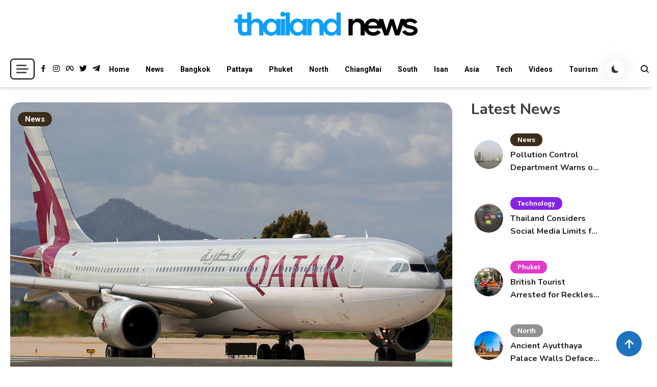

--- FILE ---
content_type: text/html; charset=UTF-8
request_url: https://www.thailandnews.co/2011/04/27-thai-crewmen-held-by-somali-pirates-return-home/
body_size: 20803
content:
<!doctype html>
<html lang="en-US">
<head>
<meta charset="UTF-8">
<meta name="viewport" content="width=device-width, initial-scale=1">
<link rel="profile" href="https://gmpg.org/xfn/11">
<title>27 Thai crewmen held by Somali pirates return home - Thailand News</title>
<!-- The SEO Framework by Sybre Waaijer -->
<link rel="canonical" href="https://www.thailandnews.co/2011/04/27-thai-crewmen-held-by-somali-pirates-return-home/" />
<meta name="description" content="BANGKOK, April 20 – The crew of a Thai-flagged ship — 27 men — kidnapped in December by Somali pirates off the Horn of Africa arrived home Wednesday after the…" />
<meta property="og:type" content="article" />
<meta property="og:locale" content="en_US" />
<meta property="og:site_name" content="Thailand News" />
<meta property="og:title" content="27 Thai crewmen held by Somali pirates return home - Thailand News" />
<meta property="og:description" content="BANGKOK, April 20 – The crew of a Thai-flagged ship — 27 men — kidnapped in December by Somali pirates off the Horn of Africa arrived home Wednesday after the shipowners paid a $5 million ransom to…" />
<meta property="og:url" content="https://www.thailandnews.co/2011/04/27-thai-crewmen-held-by-somali-pirates-return-home/" />
<meta property="og:image" content="https://www.thailandnews.co/wp-content/uploads/Airbus-A330-302-Qatar-Airways-A7-AEF.jpeg" />
<meta property="og:image:width" content="1280" />
<meta property="og:image:height" content="854" />
<meta property="og:image:alt" content="Airbus A330-302 Qatar Airways A7-AEF in Barcelona" />
<meta property="article:published_time" content="2011-04-20T21:07:47+00:00" />
<meta property="article:modified_time" content="2023-12-06T20:43:36+00:00" />
<meta property="article:author" content="https://www.facebook.com/ThailandNewsHeadlines" />
<meta property="article:publisher" content="https://www.facebook.com/ThailandNewsHeadlines" />
<meta name="twitter:card" content="summary_large_image" />
<meta name="twitter:site" content="@ThailandNewsCo" />
<meta name="twitter:creator" content="@ThailandNewsCo" />
<meta name="twitter:title" content="27 Thai crewmen held by Somali pirates return home - Thailand News" />
<meta name="twitter:description" content="BANGKOK, April 20 – The crew of a Thai-flagged ship — 27 men — kidnapped in December by Somali pirates off the Horn of Africa arrived home Wednesday after the shipowners paid a $5 million ransom to…" />
<meta name="twitter:image" content="https://www.thailandnews.co/wp-content/uploads/Airbus-A330-302-Qatar-Airways-A7-AEF.jpeg" />
<meta name="twitter:image:alt" content="Airbus A330-302 Qatar Airways A7-AEF in Barcelona" />
<script type="application/ld+json">{"@context":"https://schema.org","@graph":[{"@type":"WebSite","@id":"https://www.thailandnews.co/#/schema/WebSite","url":"https://www.thailandnews.co/","name":"Thailand News","alternateName":"Thailand News LTD.","description":"Breaking news headlines","inLanguage":"en-US","potentialAction":{"@type":"SearchAction","target":{"@type":"EntryPoint","urlTemplate":"https://www.thailandnews.co/search/{search_term_string}/"},"query-input":"required name=search_term_string"},"publisher":{"@type":"Organization","@id":"https://www.thailandnews.co/#/schema/Organization","name":"Thailand News LTD.","url":"https://www.thailandnews.co/","sameAs":["https://www.facebook.com/pages/Thailand-News/180947048664336","https://twitter.com/AIT_News"],"logo":{"@type":"ImageObject","url":"https://www.thailandnews.co/wp-content/uploads/Thailand-News-TN-Logo-2021.png","contentUrl":"https://www.thailandnews.co/wp-content/uploads/Thailand-News-TN-Logo-2021.png","width":400,"height":100}}},{"@type":"WebPage","@id":"https://www.thailandnews.co/2011/04/27-thai-crewmen-held-by-somali-pirates-return-home/","url":"https://www.thailandnews.co/2011/04/27-thai-crewmen-held-by-somali-pirates-return-home/","name":"27 Thai crewmen held by Somali pirates return home - Thailand News","description":"BANGKOK, April 20 – The crew of a Thai-flagged ship — 27 men — kidnapped in December by Somali pirates off the Horn of Africa arrived home Wednesday after the…","inLanguage":"en-US","isPartOf":{"@id":"https://www.thailandnews.co/#/schema/WebSite"},"breadcrumb":{"@type":"BreadcrumbList","@id":"https://www.thailandnews.co/#/schema/BreadcrumbList","itemListElement":[{"@type":"ListItem","position":1,"item":"https://www.thailandnews.co/","name":"Thailand News"},{"@type":"ListItem","position":2,"item":"https://www.thailandnews.co/category/news/","name":"Category: News"},{"@type":"ListItem","position":3,"name":"27 Thai crewmen held by Somali pirates return home"}]},"potentialAction":{"@type":"ReadAction","target":"https://www.thailandnews.co/2011/04/27-thai-crewmen-held-by-somali-pirates-return-home/"},"datePublished":"2011-04-20T21:07:47+00:00","dateModified":"2023-12-06T20:43:36+00:00","author":{"@type":"Person","@id":"https://www.thailandnews.co/#/schema/Person/8b24bd248a2d2f654ae34c4d44998b54","name":"TN","sameAs":["https://www.facebook.com/ThailandNewsHeadlines","https://twitter.com/ThailandNewsCo"],"description":"Thailand News delivers the latest updates and in-depth coverage on all things Thailand. We offer a wide array of topics, including breaking news, politics, tourism, business, culture, lifestyle, and entertainment. \r\n\r\nGet breaking news and the latest..."}}]}</script>
<!-- / The SEO Framework by Sybre Waaijer | 3.48ms meta | 0.08ms boot -->
<link rel='dns-prefetch' href='//fonts.googleapis.com' />
<link rel="alternate" type="application/rss+xml" title="Thailand News &raquo; Feed" href="https://www.thailandnews.co/feed/" />
<link rel="alternate" type="application/rss+xml" title="Thailand News &raquo; Comments Feed" href="https://www.thailandnews.co/comments/feed/" />
<link rel="alternate" type="application/rss+xml" title="Thailand News &raquo; 27 Thai crewmen held by Somali pirates return home Comments Feed" href="https://www.thailandnews.co/2011/04/27-thai-crewmen-held-by-somali-pirates-return-home/feed/" />
<link rel="alternate" title="oEmbed (JSON)" type="application/json+oembed" href="https://www.thailandnews.co/wp-json/oembed/1.0/embed?url=https%3A%2F%2Fwww.thailandnews.co%2F2011%2F04%2F27-thai-crewmen-held-by-somali-pirates-return-home%2F" />
<link rel="alternate" title="oEmbed (XML)" type="text/xml+oembed" href="https://www.thailandnews.co/wp-json/oembed/1.0/embed?url=https%3A%2F%2Fwww.thailandnews.co%2F2011%2F04%2F27-thai-crewmen-held-by-somali-pirates-return-home%2F&#038;format=xml" />
<style id='wp-img-auto-sizes-contain-inline-css'>
img:is([sizes=auto i],[sizes^="auto," i]){contain-intrinsic-size:3000px 1500px}
/*# sourceURL=wp-img-auto-sizes-contain-inline-css */
</style>
<!-- <link rel='stylesheet' id='wp-block-library-css' href='https://www.thailandnews.co/wp-includes/css/dist/block-library/style.min.css?ver=e974340763e4564b3296ce47cc01318e' media='all' /> -->
<link rel="stylesheet" type="text/css" href="//www.thailandnews.co/wp-content/cache/wpfc-minified/f5qxoiww/63ns6.css" media="all"/>
<style id='classic-theme-styles-inline-css'>
/*! This file is auto-generated */
.wp-block-button__link{color:#fff;background-color:#32373c;border-radius:9999px;box-shadow:none;text-decoration:none;padding:calc(.667em + 2px) calc(1.333em + 2px);font-size:1.125em}.wp-block-file__button{background:#32373c;color:#fff;text-decoration:none}
/*# sourceURL=/wp-includes/css/classic-themes.min.css */
</style>
<style id='wppb-edit-profile-style-inline-css'>
/*# sourceURL=https://www.thailandnews.co/wp-content/plugins/profile-builder/assets/misc/gutenberg/blocks/build/edit-profile/style-index.css */
</style>
<style id='wppb-login-style-inline-css'>
/*# sourceURL=https://www.thailandnews.co/wp-content/plugins/profile-builder/assets/misc/gutenberg/blocks/build/login/style-index.css */
</style>
<style id='wppb-recover-password-style-inline-css'>
/*# sourceURL=https://www.thailandnews.co/wp-content/plugins/profile-builder/assets/misc/gutenberg/blocks/build/recover-password/style-index.css */
</style>
<style id='wppb-register-style-inline-css'>
/*# sourceURL=https://www.thailandnews.co/wp-content/plugins/profile-builder/assets/misc/gutenberg/blocks/build/register/style-index.css */
</style>
<!-- <link rel='stylesheet' id='mpp_gutenberg-css' href='https://www.thailandnews.co/wp-content/plugins/profile-builder/add-ons-free/user-profile-picture/dist/blocks.style.build.css?ver=2.6.0' media='all' /> -->
<link rel="stylesheet" type="text/css" href="//www.thailandnews.co/wp-content/cache/wpfc-minified/3259mb3l/63ns6.css" media="all"/>
<style id='global-styles-inline-css'>
:root{--wp--preset--aspect-ratio--square: 1;--wp--preset--aspect-ratio--4-3: 4/3;--wp--preset--aspect-ratio--3-4: 3/4;--wp--preset--aspect-ratio--3-2: 3/2;--wp--preset--aspect-ratio--2-3: 2/3;--wp--preset--aspect-ratio--16-9: 16/9;--wp--preset--aspect-ratio--9-16: 9/16;--wp--preset--color--black: #000000;--wp--preset--color--cyan-bluish-gray: #abb8c3;--wp--preset--color--white: #ffffff;--wp--preset--color--pale-pink: #f78da7;--wp--preset--color--vivid-red: #cf2e2e;--wp--preset--color--luminous-vivid-orange: #ff6900;--wp--preset--color--luminous-vivid-amber: #fcb900;--wp--preset--color--light-green-cyan: #7bdcb5;--wp--preset--color--vivid-green-cyan: #00d084;--wp--preset--color--pale-cyan-blue: #8ed1fc;--wp--preset--color--vivid-cyan-blue: #0693e3;--wp--preset--color--vivid-purple: #9b51e0;--wp--preset--gradient--vivid-cyan-blue-to-vivid-purple: linear-gradient(135deg,rgb(6,147,227) 0%,rgb(155,81,224) 100%);--wp--preset--gradient--light-green-cyan-to-vivid-green-cyan: linear-gradient(135deg,rgb(122,220,180) 0%,rgb(0,208,130) 100%);--wp--preset--gradient--luminous-vivid-amber-to-luminous-vivid-orange: linear-gradient(135deg,rgb(252,185,0) 0%,rgb(255,105,0) 100%);--wp--preset--gradient--luminous-vivid-orange-to-vivid-red: linear-gradient(135deg,rgb(255,105,0) 0%,rgb(207,46,46) 100%);--wp--preset--gradient--very-light-gray-to-cyan-bluish-gray: linear-gradient(135deg,rgb(238,238,238) 0%,rgb(169,184,195) 100%);--wp--preset--gradient--cool-to-warm-spectrum: linear-gradient(135deg,rgb(74,234,220) 0%,rgb(151,120,209) 20%,rgb(207,42,186) 40%,rgb(238,44,130) 60%,rgb(251,105,98) 80%,rgb(254,248,76) 100%);--wp--preset--gradient--blush-light-purple: linear-gradient(135deg,rgb(255,206,236) 0%,rgb(152,150,240) 100%);--wp--preset--gradient--blush-bordeaux: linear-gradient(135deg,rgb(254,205,165) 0%,rgb(254,45,45) 50%,rgb(107,0,62) 100%);--wp--preset--gradient--luminous-dusk: linear-gradient(135deg,rgb(255,203,112) 0%,rgb(199,81,192) 50%,rgb(65,88,208) 100%);--wp--preset--gradient--pale-ocean: linear-gradient(135deg,rgb(255,245,203) 0%,rgb(182,227,212) 50%,rgb(51,167,181) 100%);--wp--preset--gradient--electric-grass: linear-gradient(135deg,rgb(202,248,128) 0%,rgb(113,206,126) 100%);--wp--preset--gradient--midnight: linear-gradient(135deg,rgb(2,3,129) 0%,rgb(40,116,252) 100%);--wp--preset--font-size--small: 13px;--wp--preset--font-size--medium: 20px;--wp--preset--font-size--large: 36px;--wp--preset--font-size--x-large: 42px;--wp--preset--spacing--20: 0.44rem;--wp--preset--spacing--30: 0.67rem;--wp--preset--spacing--40: 1rem;--wp--preset--spacing--50: 1.5rem;--wp--preset--spacing--60: 2.25rem;--wp--preset--spacing--70: 3.38rem;--wp--preset--spacing--80: 5.06rem;--wp--preset--shadow--natural: 6px 6px 9px rgba(0, 0, 0, 0.2);--wp--preset--shadow--deep: 12px 12px 50px rgba(0, 0, 0, 0.4);--wp--preset--shadow--sharp: 6px 6px 0px rgba(0, 0, 0, 0.2);--wp--preset--shadow--outlined: 6px 6px 0px -3px rgb(255, 255, 255), 6px 6px rgb(0, 0, 0);--wp--preset--shadow--crisp: 6px 6px 0px rgb(0, 0, 0);}:where(.is-layout-flex){gap: 0.5em;}:where(.is-layout-grid){gap: 0.5em;}body .is-layout-flex{display: flex;}.is-layout-flex{flex-wrap: wrap;align-items: center;}.is-layout-flex > :is(*, div){margin: 0;}body .is-layout-grid{display: grid;}.is-layout-grid > :is(*, div){margin: 0;}:where(.wp-block-columns.is-layout-flex){gap: 2em;}:where(.wp-block-columns.is-layout-grid){gap: 2em;}:where(.wp-block-post-template.is-layout-flex){gap: 1.25em;}:where(.wp-block-post-template.is-layout-grid){gap: 1.25em;}.has-black-color{color: var(--wp--preset--color--black) !important;}.has-cyan-bluish-gray-color{color: var(--wp--preset--color--cyan-bluish-gray) !important;}.has-white-color{color: var(--wp--preset--color--white) !important;}.has-pale-pink-color{color: var(--wp--preset--color--pale-pink) !important;}.has-vivid-red-color{color: var(--wp--preset--color--vivid-red) !important;}.has-luminous-vivid-orange-color{color: var(--wp--preset--color--luminous-vivid-orange) !important;}.has-luminous-vivid-amber-color{color: var(--wp--preset--color--luminous-vivid-amber) !important;}.has-light-green-cyan-color{color: var(--wp--preset--color--light-green-cyan) !important;}.has-vivid-green-cyan-color{color: var(--wp--preset--color--vivid-green-cyan) !important;}.has-pale-cyan-blue-color{color: var(--wp--preset--color--pale-cyan-blue) !important;}.has-vivid-cyan-blue-color{color: var(--wp--preset--color--vivid-cyan-blue) !important;}.has-vivid-purple-color{color: var(--wp--preset--color--vivid-purple) !important;}.has-black-background-color{background-color: var(--wp--preset--color--black) !important;}.has-cyan-bluish-gray-background-color{background-color: var(--wp--preset--color--cyan-bluish-gray) !important;}.has-white-background-color{background-color: var(--wp--preset--color--white) !important;}.has-pale-pink-background-color{background-color: var(--wp--preset--color--pale-pink) !important;}.has-vivid-red-background-color{background-color: var(--wp--preset--color--vivid-red) !important;}.has-luminous-vivid-orange-background-color{background-color: var(--wp--preset--color--luminous-vivid-orange) !important;}.has-luminous-vivid-amber-background-color{background-color: var(--wp--preset--color--luminous-vivid-amber) !important;}.has-light-green-cyan-background-color{background-color: var(--wp--preset--color--light-green-cyan) !important;}.has-vivid-green-cyan-background-color{background-color: var(--wp--preset--color--vivid-green-cyan) !important;}.has-pale-cyan-blue-background-color{background-color: var(--wp--preset--color--pale-cyan-blue) !important;}.has-vivid-cyan-blue-background-color{background-color: var(--wp--preset--color--vivid-cyan-blue) !important;}.has-vivid-purple-background-color{background-color: var(--wp--preset--color--vivid-purple) !important;}.has-black-border-color{border-color: var(--wp--preset--color--black) !important;}.has-cyan-bluish-gray-border-color{border-color: var(--wp--preset--color--cyan-bluish-gray) !important;}.has-white-border-color{border-color: var(--wp--preset--color--white) !important;}.has-pale-pink-border-color{border-color: var(--wp--preset--color--pale-pink) !important;}.has-vivid-red-border-color{border-color: var(--wp--preset--color--vivid-red) !important;}.has-luminous-vivid-orange-border-color{border-color: var(--wp--preset--color--luminous-vivid-orange) !important;}.has-luminous-vivid-amber-border-color{border-color: var(--wp--preset--color--luminous-vivid-amber) !important;}.has-light-green-cyan-border-color{border-color: var(--wp--preset--color--light-green-cyan) !important;}.has-vivid-green-cyan-border-color{border-color: var(--wp--preset--color--vivid-green-cyan) !important;}.has-pale-cyan-blue-border-color{border-color: var(--wp--preset--color--pale-cyan-blue) !important;}.has-vivid-cyan-blue-border-color{border-color: var(--wp--preset--color--vivid-cyan-blue) !important;}.has-vivid-purple-border-color{border-color: var(--wp--preset--color--vivid-purple) !important;}.has-vivid-cyan-blue-to-vivid-purple-gradient-background{background: var(--wp--preset--gradient--vivid-cyan-blue-to-vivid-purple) !important;}.has-light-green-cyan-to-vivid-green-cyan-gradient-background{background: var(--wp--preset--gradient--light-green-cyan-to-vivid-green-cyan) !important;}.has-luminous-vivid-amber-to-luminous-vivid-orange-gradient-background{background: var(--wp--preset--gradient--luminous-vivid-amber-to-luminous-vivid-orange) !important;}.has-luminous-vivid-orange-to-vivid-red-gradient-background{background: var(--wp--preset--gradient--luminous-vivid-orange-to-vivid-red) !important;}.has-very-light-gray-to-cyan-bluish-gray-gradient-background{background: var(--wp--preset--gradient--very-light-gray-to-cyan-bluish-gray) !important;}.has-cool-to-warm-spectrum-gradient-background{background: var(--wp--preset--gradient--cool-to-warm-spectrum) !important;}.has-blush-light-purple-gradient-background{background: var(--wp--preset--gradient--blush-light-purple) !important;}.has-blush-bordeaux-gradient-background{background: var(--wp--preset--gradient--blush-bordeaux) !important;}.has-luminous-dusk-gradient-background{background: var(--wp--preset--gradient--luminous-dusk) !important;}.has-pale-ocean-gradient-background{background: var(--wp--preset--gradient--pale-ocean) !important;}.has-electric-grass-gradient-background{background: var(--wp--preset--gradient--electric-grass) !important;}.has-midnight-gradient-background{background: var(--wp--preset--gradient--midnight) !important;}.has-small-font-size{font-size: var(--wp--preset--font-size--small) !important;}.has-medium-font-size{font-size: var(--wp--preset--font-size--medium) !important;}.has-large-font-size{font-size: var(--wp--preset--font-size--large) !important;}.has-x-large-font-size{font-size: var(--wp--preset--font-size--x-large) !important;}
:where(.wp-block-post-template.is-layout-flex){gap: 1.25em;}:where(.wp-block-post-template.is-layout-grid){gap: 1.25em;}
:where(.wp-block-term-template.is-layout-flex){gap: 1.25em;}:where(.wp-block-term-template.is-layout-grid){gap: 1.25em;}
:where(.wp-block-columns.is-layout-flex){gap: 2em;}:where(.wp-block-columns.is-layout-grid){gap: 2em;}
:root :where(.wp-block-pullquote){font-size: 1.5em;line-height: 1.6;}
/*# sourceURL=global-styles-inline-css */
</style>
<!-- <link rel='stylesheet' id='scriptlesssocialsharing-css' href='https://www.thailandnews.co/wp-content/plugins/scriptless-social-sharing/includes/css/scriptlesssocialsharing-style.css?ver=3.3.1' media='all' /> -->
<link rel="stylesheet" type="text/css" href="//www.thailandnews.co/wp-content/cache/wpfc-minified/1fzdzcbf/63ns6.css" media="all"/>
<style id='scriptlesssocialsharing-inline-css'>
.scriptlesssocialsharing__buttons a.button { padding: 12px; flex: 1; }@media only screen and (max-width: 767px) { .scriptlesssocialsharing .sss-name { position: absolute; clip: rect(1px, 1px, 1px, 1px); height: 1px; width: 1px; border: 0; overflow: hidden; } }
/*# sourceURL=scriptlesssocialsharing-inline-css */
</style>
<!-- <link rel='stylesheet' id='url-shortify-css' href='https://www.thailandnews.co/wp-content/plugins/url-shortify/lite/dist/styles/url-shortify.css?ver=1.11.4' media='all' /> -->
<link rel="stylesheet" type="text/css" href="//www.thailandnews.co/wp-content/cache/wpfc-minified/m8y9hf4g/63ns6.css" media="all"/>
<link rel='stylesheet' id='articlewave-fonts-css' href='https://fonts.googleapis.com/css?family=Roboto%3A400%2Citalic%2C500%2C600%2C700%2C700italic%7CNunito%3A400%2Citalic%2C600%2C600italic%2C700%2C700italic%2C900&#038;subset=latin%2Ccyrillic-ext%2Cgreek-ext%2Cgreek%2Cvietnamese%2Clatin-ext%2Ccyrillic%2Ckhmer%2Cdevanagari%2Carabic%2Chebrew%2Ctelugu' media='all' />
<!-- <link rel='stylesheet' id='articlewave-style-css' href='https://www.thailandnews.co/wp-content/themes/articlewave/style.css?ver=1.1.5' media='all' /> -->
<!-- <link rel='stylesheet' id='articlewave-responsive-style-css' href='https://www.thailandnews.co/wp-content/themes/articlewave/assets/css/articlewave-responsive.css?ver=1.1.5' media='all' /> -->
<!-- <link rel='stylesheet' id='articlewave-preloader-style-css' href='https://www.thailandnews.co/wp-content/themes/articlewave/assets/css/articlewave-preloader.css?ver=1.1.5' media='all' /> -->
<!-- <link rel='stylesheet' id='box-icons-css' href='https://www.thailandnews.co/wp-content/themes/articlewave/assets/library/box-icons/css/boxicons.css?ver=1.1.5' media='all' /> -->
<!-- <link rel='stylesheet' id='lightslider-css' href='https://www.thailandnews.co/wp-content/themes/articlewave/assets/library/lightslider/css/lightslider.css?ver=1.1.6' media='all' /> -->
<!-- <link rel='stylesheet' id='sib-front-css-css' href='https://www.thailandnews.co/wp-content/plugins/mailin/css/mailin-front.css?ver=e974340763e4564b3296ce47cc01318e' media='all' /> -->
<!-- <link rel='stylesheet' id='wppb_stylesheet-css' href='https://www.thailandnews.co/wp-content/plugins/profile-builder/assets/css/style-front-end.css?ver=3.15.2' media='all' /> -->
<link rel="stylesheet" type="text/css" href="//www.thailandnews.co/wp-content/cache/wpfc-minified/79uthm7u/63ns6.css" media="all"/>
<script src='//www.thailandnews.co/wp-content/cache/wpfc-minified/6opyqjnv/63ns6.js' type="text/javascript"></script>
<!-- <script src="https://www.thailandnews.co/wp-includes/js/jquery/jquery.min.js?ver=3.7.1" id="jquery-core-js"></script> -->
<!-- <script src="https://www.thailandnews.co/wp-includes/js/jquery/jquery-migrate.min.js?ver=3.4.1" id="jquery-migrate-js"></script> -->
<script id="nekit-main-frontend-data-source-js-extra">
var frontendDataSource = {"_wpnonce":"286be75fb0","ajaxUrl":"https://www.thailandnews.co/wp-admin/admin-ajax.php","preloader":"none","preloaderExitAnimation":"none","isElementorPreview":""};
//# sourceURL=nekit-main-frontend-data-source-js-extra
</script>
<script src='//www.thailandnews.co/wp-content/cache/wpfc-minified/eifuzd51/63ns6.js' type="text/javascript"></script>
<!-- <script src="https://www.thailandnews.co/wp-content/plugins/news-kit-elementor-addons/includes/assets/js/frontend-script-data.js?ver=1.0.0" id="nekit-main-frontend-data-source-js"></script> -->
<script id="url-shortify-js-extra">
var usParams = {"ajaxurl":"https://www.thailandnews.co/wp-admin/admin-ajax.php"};
//# sourceURL=url-shortify-js-extra
</script>
<script src='//www.thailandnews.co/wp-content/cache/wpfc-minified/f13l2jx2/63ns6.js' type="text/javascript"></script>
<!-- <script src="https://www.thailandnews.co/wp-content/plugins/url-shortify/lite/dist/scripts/url-shortify.js?ver=1.11.4" id="url-shortify-js"></script> -->
<script id="sib-front-js-js-extra">
var sibErrMsg = {"invalidMail":"Please fill out valid email address","requiredField":"Please fill out required fields","invalidDateFormat":"Please fill out valid date format","invalidSMSFormat":"Please fill out valid phone number"};
var ajax_sib_front_object = {"ajax_url":"https://www.thailandnews.co/wp-admin/admin-ajax.php","ajax_nonce":"127156d7ac","flag_url":"https://www.thailandnews.co/wp-content/plugins/mailin/img/flags/"};
//# sourceURL=sib-front-js-js-extra
</script>
<script src='//www.thailandnews.co/wp-content/cache/wpfc-minified/dh6ne12r/63ns6.js' type="text/javascript"></script>
<!-- <script src="https://www.thailandnews.co/wp-content/plugins/mailin/js/mailin-front.js?ver=1761898643" id="sib-front-js-js"></script> -->
<link rel="https://api.w.org/" href="https://www.thailandnews.co/wp-json/" /><link rel="alternate" title="JSON" type="application/json" href="https://www.thailandnews.co/wp-json/wp/v2/posts/6862" /><link rel="EditURI" type="application/rsd+xml" title="RSD" href="https://www.thailandnews.co/xmlrpc.php?rsd" />
<!-- Analytics by WP Statistics - https://wp-statistics.com -->
<link rel="pingback" href="https://www.thailandnews.co/xmlrpc.php"><meta name="generator" content="Elementor 3.34.1; features: additional_custom_breakpoints; settings: css_print_method-external, google_font-enabled, font_display-auto">
<style>.recentcomments a{display:inline !important;padding:0 !important;margin:0 !important;}</style><script type="text/javascript" src="https://cdn.by.wonderpush.com/sdk/1.1/wonderpush-loader.min.js" async></script>
<script type="text/javascript">
window.WonderPush = window.WonderPush || [];
window.WonderPush.push(['init', {"customDomain":"https:\/\/www.thailandnews.co\/wp-content\/plugins\/mailin\/","serviceWorkerUrl":"wonderpush-worker-loader.min.js?webKey=a1e8733021d254a580a13d49a8e41865f7194ad1496c27e16ca21b329943262c","frameUrl":"wonderpush.min.html","webKey":"a1e8733021d254a580a13d49a8e41865f7194ad1496c27e16ca21b329943262c"}]);
</script>			<style>
.e-con.e-parent:nth-of-type(n+4):not(.e-lazyloaded):not(.e-no-lazyload),
.e-con.e-parent:nth-of-type(n+4):not(.e-lazyloaded):not(.e-no-lazyload) * {
background-image: none !important;
}
@media screen and (max-height: 1024px) {
.e-con.e-parent:nth-of-type(n+3):not(.e-lazyloaded):not(.e-no-lazyload),
.e-con.e-parent:nth-of-type(n+3):not(.e-lazyloaded):not(.e-no-lazyload) * {
background-image: none !important;
}
}
@media screen and (max-height: 640px) {
.e-con.e-parent:nth-of-type(n+2):not(.e-lazyloaded):not(.e-no-lazyload),
.e-con.e-parent:nth-of-type(n+2):not(.e-lazyloaded):not(.e-no-lazyload) * {
background-image: none !important;
}
}
</style>
<noscript><style>.lazyload[data-src]{display:none !important;}</style></noscript><style>.lazyload{background-image:none !important;}.lazyload:before{background-image:none !important;}</style>		<style type="text/css">
.site-title,
.site-description {
position: absolute;
clip: rect(1px, 1px, 1px, 1px);
}
</style>
<link rel="icon" href="https://www.thailandnews.co/wp-content/uploads/favicon-tn-b-150-48x48.png" sizes="32x32" />
<link rel="icon" href="https://www.thailandnews.co/wp-content/uploads/favicon-tn-b-150.png" sizes="192x192" />
<link rel="apple-touch-icon" href="https://www.thailandnews.co/wp-content/uploads/favicon-tn-b-150.png" />
<meta name="msapplication-TileImage" content="https://www.thailandnews.co/wp-content/uploads/favicon-tn-b-150.png" />
<style>.shorten_url { 
padding: 10px 10px 10px 10px ; 
border: 1px solid #AAAAAA ; 
background-color: #EEEEEE ;
}</style><!--Articlewave CSS -->
<style type="text/css">
.no-results input[type='submit'],input[type='submit'],.button-back-home,.tabbed-section-wrapper .tab-button:hover,.tabbed-section-wrapper .tab-button.isActive,#site-navigation ul li:hover>a,#site-navigation ul li.current-menu-item>a,#site-navigation ul li.current_page_item>a,#site-navigation ul li.current-menu-ancestor>a,#site-navigation ul li.focus>a,.articlewave-wave .aw-rect,.articlewave-three-bounce .aw-child,.articlewave-folding-cube .aw-cube:before,.button-back-home,.navigation .nav-links a.page-numbers:hover,.navigation .nav-links .page-numbers.current,.articlewave-scrollup,.sticky-sidebar-close:hover,.sticky-sidebar-close:focus,.articlewave-sidebar-toggle-wrap .sidebar-menu-toggle:focus .sidebar-menu-toggle-nav span{background-color:#1e73be}.articlewave-button.read-more-button a,.entry-title a,entry-title,author-name,.author-nicename a,.articlewave-content-wrapper .nav-previous .nav-title,.articlewave-content-wrapper .nav-next .nav-title{color:#212121}.no-results input[type='submit'],input[type='submit'],.button-back-home,.tabbed-section-wrapper .tab-button:hover,.tabbed-section-wrapper .tab-button.isActive,.navigation .nav-links a.page-numbers:hover,.navigation .nav-links .page-numbers.current,.sticky-sidebar-close:focus,.sticky-sidebar-close:focus-visible{border-color:#1e73be}.sticky-sidebar-close:focus,.sticky-sidebar-close:focus-visible,.articlewave-sidebar-toggle-wrap .sidebar-menu-toggle:focus-visible,.articlewave-sidebar-toggle-wrap .sidebar-menu-toggle:focus{outline-color:#1e73be}.author-website a{color:#1e73be}.latest-posts-wrapper .post-title-wrap a:hover,.trending-posts-wrapper .post-title-wrap a:hover,.articlewave-button.read-more-button a:hover,.widget a:hover,.widget a:hover::before,.widget li:hover::before,.site-info .widget a:hover,.author-name:hover,a:hover,a:focus,a:active,entry-title:hover,.entry-title a:hover,.articlewave-content-wrapper .nav-previous .nav-title:hover,.wp-block-archives li a:hover,.wp-block-categories li a:hover,.wp-block-latest-posts li a:hover,wp-block-page-list li a:hover,.wp-block-latest-comments li:hover,.articlewave-content-wrapper .nav-next .nav-title:hover,.published.updated:hover,.author-nicename a:hover,.entry-cat .cat-links a:hover,.entry-cat a:hover,.byline:hover,.posted-on a:hover,.entry-meta span:hover::before,.banner-tabbed-section-wrapper .slider-post-content-wrap a:hover,.banner-tabbed-section-wrapper .slider-post-content-wrap p:hover,.banner-tabbed-section-wrapper .slider-post-meta-wrap:hover,.tabbed-post-meta-wrap>span:hover,.slider-post-content-wrap .slider-post-meta-wrap>span:hover{color:#1e73be}.articlewave-post-cats-list li.cat-749 a{background-color:#8224e3}.articlewave-post-cats-list li.cat-4 a{background-color:#1e73be}.articlewave-post-cats-list li.cat-5 a{background-color:#3b2d1b}.articlewave-post-cats-list li.cat-40 a{background-color:#dd9933}.articlewave-post-cats-list li.cat-9181 a{background-color:#3b2d1b}.articlewave-post-cats-list li.cat-34 a{background-color:#919191}.articlewave-post-cats-list li.cat-8 a{background-color:#dd3333}.articlewave-post-cats-list li.cat-6 a{background-color:#e03ac7}.articlewave-post-cats-list li.cat-7 a{background-color:#49912d}.articlewave-post-cats-list li.cat-390 a{background-color:#8224e3}.articlewave-post-cats-list li.cat-1 a{background-color:#3b2d1b}.articlewave-post-cats-list li.cat-8152 a{background-color:#5695bf}.articlewave-post-cats-list li.cat-36 a{background-color:#ef7d26}/*/Typography CSS /*/body{font-family:Roboto;font-style:normal;font-weight:400;text-decoration:inherit;text-transform:inherit}h1,h2,h3,h4,h5,h6{font-family:Nunito;font-style:normal;font-weight:700;text-decoration:inherit;text-transform:inherit}
</style></head>
<body data-rsssl=1 class="wp-singular post-template-default single single-post postid-6862 single-format-standard wp-custom-logo wp-theme-articlewave articlewave-site-layout--full-width archive-style--grid sidebar-layout--right-sidebar nekit elementor-default elementor-kit-74165"  itemscope=itemscope itemtype=https://schema.org/Blog>
<div id="articlewave-preloader" class="preloader-background">
<div class="preloader-wrapper">
<div class="articlewave-three-bounce">
<div class="aw-child aw-bounce1"></div>
<div class="aw-child aw-bounce2"></div>
<div class="aw-child aw-bounce3"></div>
</div>
</div><!-- .preloader-wrapper -->
</div><!-- #articlewave-preloader -->
<div id="page" class="site">
<a class="skip-link screen-reader-text" href="#content">Skip to content</a>
<header id="masthead" class="site-header logo-site "  itemscope=itemscope itemtype=https://schema.org/WPHeader>
<div class=" articlewave-container header-layout-one">
<div class="site-branding"  itemscope itemtype=https://schema.org/Organization>
<a href="https://www.thailandnews.co/" class="custom-logo-link" rel="home"><img width="400" height="100" src="[data-uri]" class="custom-logo lazyload" alt="Thailand News" decoding="async"   data-src="https://www.thailandnews.co/wp-content/uploads/Thailand-News-TN-Logo-2021.png" data-srcset="https://www.thailandnews.co/wp-content/uploads/Thailand-News-TN-Logo-2021.png 400w, https://www.thailandnews.co/wp-content/uploads/Thailand-News-TN-Logo-2021-300x75.png 300w" data-sizes="auto" data-eio-rwidth="400" data-eio-rheight="100" /><noscript><img width="400" height="100" src="https://www.thailandnews.co/wp-content/uploads/Thailand-News-TN-Logo-2021.png" class="custom-logo" alt="Thailand News" decoding="async" srcset="https://www.thailandnews.co/wp-content/uploads/Thailand-News-TN-Logo-2021.png 400w, https://www.thailandnews.co/wp-content/uploads/Thailand-News-TN-Logo-2021-300x75.png 300w" sizes="(max-width: 400px) 100vw, 400px" data-eio="l" /></noscript></a>                        <h1 class="site-title"><a href="https://www.thailandnews.co/" rel="home">Thailand News</a></h1>
<p class="site-description">Breaking news headlines</p>
</div><!-- .site-branding -->
</div><!-- articlewave-container -->
<div class="header-layout-wrapper">
<div class="articlewave-container articlewave-flex">
<div class ="articlewave-sidebar-toggle-wrap">
<button class="sidebar-menu-toggle articlewave-modal-toggler" data-popup-content=".sticky-header-sidebar">
<a href="javascript:void(0)">
<div class="sidebar-menu-toggle-nav">
<span class="smtn-top"></span>
<span class="smtn-mid"></span>
<span class="smtn-bot"></span>
</div>
</a>
</button>  
<div class="sticky-header-sidebar articlewave-modal-popup-content">
<div class="sticky-header-widget-wrapper">
<section id="pages-2" class="widget widget_pages"><h2 class="widget-title">Info</h2>
<ul>
<li class="page_item page-item-2"><a href="https://www.thailandnews.co/about/">About Thailand News</a></li>
<li class="page_item page-item-11663"><a href="https://www.thailandnews.co/advertise-with-thailand-news/">Advertise with Us</a></li>
<li class="page_item page-item-868"><a href="https://www.thailandnews.co/bangkok-weather/">Bangkok Weather</a></li>
<li class="page_item page-item-633"><a href="https://www.thailandnews.co/contact-us/">Contact us</a></li>
<li class="page_item page-item-111062"><a href="https://www.thailandnews.co/cookie-policy-eu/">Cookie Policy (EU)</a></li>
<li class="page_item page-item-961"><a href="https://www.thailandnews.co/currency-conversion-and-live-rates/">Currency Conversion</a></li>
<li class="page_item page-item-57332"><a href="https://www.thailandnews.co/privacy-policy/">Privacy Policy</a></li>
<li class="page_item page-item-1878"><a href="https://www.thailandnews.co/">Thailand News</a></li>
</ul>
</section>                </div>
<div class="sticky-header-sidebar-overlay"> </div>
<button class="sticky-sidebar-close articlewave-madal-close" data-focus=".sidebar-menu-toggle.articlewave-modal-toggler"><i class="bx bx-x"></i></button>
</div><!-- .sticky-header-sidebar -->
</div><!-- articlewave-sidebar-toggle-wrap -->
<div class="articlewave-social-icons-wrapper">
<div class="single-icon-wrap">
<a href="https://www.facebook.com/ThailandNewsHeadlines/"><i class="bx bxl-facebook"/></i>  </a>
</div><!-- .single-icon-wrap -->
<div class="single-icon-wrap">
<a href="https://www.instagram.com/thailandnewsco/"><i class="bx bxl-instagram"/></i>  </a>
</div><!-- .single-icon-wrap -->
<div class="single-icon-wrap">
<a href="https://www.threads.net/@thailandnewsco"><i class="bx bxl-meta"/></i>  </a>
</div><!-- .single-icon-wrap -->
<div class="single-icon-wrap">
<a href="https://x.com/ThailandNewsCo"><i class="bx bxl-twitter"/></i>  </a>
</div><!-- .single-icon-wrap -->
<div class="single-icon-wrap">
<a href="https://t.me/ThailandNewsCo"><i class="bx bxl-telegram"/></i>  </a>
</div><!-- .single-icon-wrap -->
</div><!-- .articlewave-social-icons-wrapper -->
<nav id="site-navigation" class="main-navigation articlewave-flex"  itemscope=itemscope itemtype=https://schema.org/SiteNavigationElement>
<button class="articlewave-menu-toogle" aria-controls="primary-menu" aria-expanded="false"> Menu <i class="bx bx-menu"> </i> </button>
<div class="primary-menu-wrap">
<div class="menu-menu-container"><ul id="primary-menu" class="menu"><li id="menu-item-121169" class="menu-item menu-item-type-post_type menu-item-object-page menu-item-home menu-item-121169"><a href="https://www.thailandnews.co/">Home</a></li>
<li id="menu-item-121075" class="menu-item menu-item-type-taxonomy menu-item-object-category current-post-ancestor current-menu-parent current-post-parent menu-item-121075"><a href="https://www.thailandnews.co/category/news/">News</a></li>
<li id="menu-item-43754" class="menu-item menu-item-type-taxonomy menu-item-object-category menu-item-43754"><a href="https://www.thailandnews.co/category/bangkok-news/">Bangkok</a></li>
<li id="menu-item-43755" class="menu-item menu-item-type-taxonomy menu-item-object-category menu-item-43755"><a href="https://www.thailandnews.co/category/pattaya-news/">Pattaya</a></li>
<li id="menu-item-43757" class="menu-item menu-item-type-taxonomy menu-item-object-category menu-item-43757"><a href="https://www.thailandnews.co/category/phuket-news/">Phuket</a></li>
<li id="menu-item-43758" class="menu-item menu-item-type-taxonomy menu-item-object-category menu-item-43758"><a href="https://www.thailandnews.co/category/northern-thailand-news/">North</a></li>
<li id="menu-item-43762" class="menu-item menu-item-type-taxonomy menu-item-object-category menu-item-43762"><a href="https://www.thailandnews.co/category/chiang-mai-news/">ChiangMai</a></li>
<li id="menu-item-43756" class="menu-item menu-item-type-taxonomy menu-item-object-category menu-item-43756"><a href="https://www.thailandnews.co/category/southern-thailand-headlines/">South</a></li>
<li id="menu-item-43761" class="menu-item menu-item-type-taxonomy menu-item-object-category menu-item-43761"><a href="https://www.thailandnews.co/category/isan-news/">Isan</a></li>
<li id="menu-item-43759" class="menu-item menu-item-type-taxonomy menu-item-object-category menu-item-43759"><a href="https://www.thailandnews.co/category/asia-news/">Asia</a></li>
<li id="menu-item-43760" class="menu-item menu-item-type-taxonomy menu-item-object-category menu-item-43760"><a href="https://www.thailandnews.co/category/technology-news/">Tech</a></li>
<li id="menu-item-62818" class="menu-item menu-item-type-taxonomy menu-item-object-category menu-item-62818"><a href="https://www.thailandnews.co/category/thailand-videos/">Videos</a></li>
<li id="menu-item-90816" class="menu-item menu-item-type-taxonomy menu-item-object-category menu-item-90816"><a href="https://www.thailandnews.co/category/tourism-thailand-news/">Tourism</a></li>
</ul></div>                        </div><!-- primary-menu-wrap -->
</nav>
<div id="articlewave-site-mode-wrap" class="articlewave-icon-elements">
<a id="mode-switcher" class="light-mode" data-site-mode="light-mode" href="#">
<span class="site-mode-icon">site mode button</span>
</a>
</div><!-- #articlewave-site-mode-wrap -->
<div class="header-search-wrapper articlewave-icon-elements">
<span class="search-icon"><a href="javascript:void(0)"><i class="bx bx-search"></i></a></span>
<div class="overlay search-form-wrap">
<span class="search-icon-close"><a href="javascript:void(0)"><i class="bx close bx-x"></i></a></span>
<form role="search" method="get" class="search-form" action="https://www.thailandnews.co/">
<label>
<span class="screen-reader-text">Search for:</span>
<input type="search" class="search-field" placeholder="Search &hellip;" value="" name="s" />
</label>
<input type="submit" class="search-submit" value="Search" />
</form>        </div><!-- .search-form-wrap -->
</div><!-- .header-search-wrapper -->
</div><!-- articlewave-container -->
</div><!--header-layout-wrapper -->
</header><!-- #masthead --><div id="content">
<div class = "articlewave-container articlewave-clearfix articlewave-page">
<div class="articlewave-both-content-wrapper">
<main id="primary" class="site-main">
<div class="articlewave-content-wrapper">
<div class ="single-post-content-wrap " >
<div class="single-post-thumb-cat">
<div class="post-thumbnail-wrap">
<figure class="post-image hover-effect--one" itemprop=image>
<a href="https://www.thailandnews.co/2011/04/27-thai-crewmen-held-by-somali-pirates-return-home/"   itemprop=url><img fetchpriority="high" width="1280" height="854" src="[data-uri]" class="attachment-full size-full wp-post-image lazyload" alt="Airbus A330-302 Qatar Airways A7-AEF in Barcelona" decoding="async"   data-src="https://www.thailandnews.co/wp-content/uploads/Airbus-A330-302-Qatar-Airways-A7-AEF.jpeg" data-srcset="https://www.thailandnews.co/wp-content/uploads/Airbus-A330-302-Qatar-Airways-A7-AEF.jpeg 1280w, https://www.thailandnews.co/wp-content/uploads/Airbus-A330-302-Qatar-Airways-A7-AEF-300x200.jpeg 300w, https://www.thailandnews.co/wp-content/uploads/Airbus-A330-302-Qatar-Airways-A7-AEF-1024x683.jpeg 1024w" data-sizes="auto" data-eio-rwidth="1280" data-eio-rheight="854" /><noscript><img fetchpriority="high" width="1280" height="854" src="https://www.thailandnews.co/wp-content/uploads/Airbus-A330-302-Qatar-Airways-A7-AEF.jpeg" class="attachment-full size-full wp-post-image" alt="Airbus A330-302 Qatar Airways A7-AEF in Barcelona" decoding="async" srcset="https://www.thailandnews.co/wp-content/uploads/Airbus-A330-302-Qatar-Airways-A7-AEF.jpeg 1280w, https://www.thailandnews.co/wp-content/uploads/Airbus-A330-302-Qatar-Airways-A7-AEF-300x200.jpeg 300w, https://www.thailandnews.co/wp-content/uploads/Airbus-A330-302-Qatar-Airways-A7-AEF-1024x683.jpeg 1024w" sizes="(max-width: 1280px) 100vw, 1280px" data-eio="l" /></noscript></a>
</figure>
</div><!-- .post-thumbnail-wrap -->
<div class="entry-header">
<div class="article-cat-item">
<ul class="articlewave-post-cats-list"><li class="post-cat-item cat-9181"><a href="https://www.thailandnews.co/category/news/" rel="category tag">News</a></li></ul><!-- .post-cats-list -->				        </div><!-- .article-post-content-wrap -->
<div class="entry-meta">
<span class="posted-on"  itemprop=datePublished> <a href="https://www.thailandnews.co/2011/04/27-thai-crewmen-held-by-somali-pirates-return-home/" rel="bookmark"><time class="entry-date published" datetime="2011-04-20T16:07:47-05:00">April 20, 2011</time><time class="updated" datetime="2023-12-06T15:43:36-05:00">December 6, 2023</time></a></span>				            </div><!-- .entry-meta -->
<h1 class="entry-title">27 Thai crewmen held by Somali pirates return home</h1>			        </div><!-- .entry-header -->
</div><!-- single-post-thumb-cat -->
<div class ="entry-content"   itemprop=text>
<p>BANGKOK, April 20 &#8211; The crew of a Thai-flagged ship &#8212; 27 men &#8212; kidnapped in December by Somali pirates off the Horn of Africa arrived home Wednesday after the shipowners paid a $5 million ransom to the hijackers.</p>
<p>All 27 men on board the MV Thor Nexus, belonging to Thoresen Thai Agencies (TTA), arrived on Qatar Airways at Suvarnabhumi Airport Wednesday noon after being held by the Somali pirates for more than a hundred days.</p>
<p><strong>MCOT</strong></p>
<div class="scriptlesssocialsharing"><h3 class="scriptlesssocialsharing__heading">Share this article:</h3><div class="scriptlesssocialsharing__buttons"><a class="button twitter" target="_blank" href="https://twitter.com/intent/tweet?text=27%20Thai%20crewmen%20held%20by%20Somali%20pirates%20return%20home&#038;url=https%3A%2F%2Fwww.thailandnews.co%2F2011%2F04%2F27-thai-crewmen-held-by-somali-pirates-return-home%2F" rel="noopener noreferrer nofollow"><svg viewbox="0 0 512 512" class="scriptlesssocialsharing__icon twitter" fill="currentcolor" height="1em" width="1em" aria-hidden="true" focusable="false" role="img"><!--! Font Awesome Pro 6.4.2 by @fontawesome - https://fontawesome.com License - https://fontawesome.com/license (Commercial License) Copyright 2023 Fonticons, Inc. --><path d="M389.2 48h70.6L305.6 224.2 487 464H345L233.7 318.6 106.5 464H35.8L200.7 275.5 26.8 48H172.4L272.9 180.9 389.2 48zM364.4 421.8h39.1L151.1 88h-42L364.4 421.8z"></path></svg>
<span class="sss-name"><span class="screen-reader-text">Share on </span>X (Twitter)</span></a><a class="button facebook" target="_blank" href="https://www.facebook.com/sharer/sharer.php?u=https%3A%2F%2Fwww.thailandnews.co%2F2011%2F04%2F27-thai-crewmen-held-by-somali-pirates-return-home%2F" rel="noopener noreferrer nofollow"><svg viewbox="0 0 512 512" class="scriptlesssocialsharing__icon facebook" fill="currentcolor" height="1em" width="1em" aria-hidden="true" focusable="false" role="img"><!-- Font Awesome Free 5.15.4 by @fontawesome - https://fontawesome.com License - https://fontawesome.com/license/free (Icons: CC BY 4.0, Fonts: SIL OFL 1.1, Code: MIT License) --><path d="M504 256C504 119 393 8 256 8S8 119 8 256c0 123.78 90.69 226.38 209.25 245V327.69h-63V256h63v-54.64c0-62.15 37-96.48 93.67-96.48 27.14 0 55.52 4.84 55.52 4.84v61h-31.28c-30.8 0-40.41 19.12-40.41 38.73V256h68.78l-11 71.69h-57.78V501C413.31 482.38 504 379.78 504 256z"></path></svg>
<span class="sss-name"><span class="screen-reader-text">Share on </span>Facebook</span></a><a class="button linkedin" target="_blank" href="https://www.linkedin.com/shareArticle?mini=1&#038;url=https%3A%2F%2Fwww.thailandnews.co%2F2011%2F04%2F27-thai-crewmen-held-by-somali-pirates-return-home%2F&#038;title=27%20Thai%20crewmen%20held%20by%20Somali%20pirates%20return%20home&#038;source=https%3A%2F%2Fwww.thailandnews.co" rel="noopener noreferrer nofollow"><svg viewbox="0 0 448 512" class="scriptlesssocialsharing__icon linkedin" fill="currentcolor" height="1em" width="1em" aria-hidden="true" focusable="false" role="img"><!-- Font Awesome Free 5.15.4 by @fontawesome - https://fontawesome.com License - https://fontawesome.com/license/free (Icons: CC BY 4.0, Fonts: SIL OFL 1.1, Code: MIT License) --><path d="M416 32H31.9C14.3 32 0 46.5 0 64.3v383.4C0 465.5 14.3 480 31.9 480H416c17.6 0 32-14.5 32-32.3V64.3c0-17.8-14.4-32.3-32-32.3zM135.4 416H69V202.2h66.5V416zm-33.2-243c-21.3 0-38.5-17.3-38.5-38.5S80.9 96 102.2 96c21.2 0 38.5 17.3 38.5 38.5 0 21.3-17.2 38.5-38.5 38.5zm282.1 243h-66.4V312c0-24.8-.5-56.7-34.5-56.7-34.6 0-39.9 27-39.9 54.9V416h-66.4V202.2h63.7v29.2h.9c8.9-16.8 30.6-34.5 62.9-34.5 67.2 0 79.7 44.3 79.7 101.9V416z"></path></svg>
<span class="sss-name"><span class="screen-reader-text">Share on </span>LinkedIn</span></a><a class="button reddit" target="_blank" href="https://www.reddit.com/submit?url=https%3A%2F%2Fwww.thailandnews.co%2F2011%2F04%2F27-thai-crewmen-held-by-somali-pirates-return-home%2F" rel="noopener noreferrer nofollow"><svg viewbox="0 0 512 512" class="scriptlesssocialsharing__icon reddit" fill="currentcolor" height="1em" width="1em" aria-hidden="true" focusable="false" role="img"><!-- Font Awesome Free 5.15.4 by @fontawesome - https://fontawesome.com License - https://fontawesome.com/license/free (Icons: CC BY 4.0, Fonts: SIL OFL 1.1, Code: MIT License) --><path d="M440.3 203.5c-15 0-28.2 6.2-37.9 15.9-35.7-24.7-83.8-40.6-137.1-42.3L293 52.3l88.2 19.8c0 21.6 17.6 39.2 39.2 39.2 22 0 39.7-18.1 39.7-39.7s-17.6-39.7-39.7-39.7c-15.4 0-28.7 9.3-35.3 22l-97.4-21.6c-4.9-1.3-9.7 2.2-11 7.1L246.3 177c-52.9 2.2-100.5 18.1-136.3 42.8-9.7-10.1-23.4-16.3-38.4-16.3-55.6 0-73.8 74.6-22.9 100.1-1.8 7.9-2.6 16.3-2.6 24.7 0 83.8 94.4 151.7 210.3 151.7 116.4 0 210.8-67.9 210.8-151.7 0-8.4-.9-17.2-3.1-25.1 49.9-25.6 31.5-99.7-23.8-99.7zM129.4 308.9c0-22 17.6-39.7 39.7-39.7 21.6 0 39.2 17.6 39.2 39.7 0 21.6-17.6 39.2-39.2 39.2-22 .1-39.7-17.6-39.7-39.2zm214.3 93.5c-36.4 36.4-139.1 36.4-175.5 0-4-3.5-4-9.7 0-13.7 3.5-3.5 9.7-3.5 13.2 0 27.8 28.5 120 29 149 0 3.5-3.5 9.7-3.5 13.2 0 4.1 4 4.1 10.2.1 13.7zm-.8-54.2c-21.6 0-39.2-17.6-39.2-39.2 0-22 17.6-39.7 39.2-39.7 22 0 39.7 17.6 39.7 39.7-.1 21.5-17.7 39.2-39.7 39.2z"></path></svg>
<span class="sss-name"><span class="screen-reader-text">Share on </span>Reddit</span></a><a class="button whatsapp" target="_blank" href="https://api.whatsapp.com/send?text=27%20Thai%20crewmen%20held%20by%20Somali%20pirates%20return%20home%20%E2%80%94%20https%3A%2F%2Fwww.thailandnews.co%2F2011%2F04%2F27-thai-crewmen-held-by-somali-pirates-return-home%2F" rel="noopener noreferrer nofollow"><svg viewbox="0 0 448 512" class="scriptlesssocialsharing__icon whatsapp" fill="currentcolor" height="1em" width="1em" aria-hidden="true" focusable="false" role="img"><!-- Font Awesome Free 5.15.4 by @fontawesome - https://fontawesome.com License - https://fontawesome.com/license/free (Icons: CC BY 4.0, Fonts: SIL OFL 1.1, Code: MIT License) --><path d="M380.9 97.1C339 55.1 283.2 32 223.9 32c-122.4 0-222 99.6-222 222 0 39.1 10.2 77.3 29.6 111L0 480l117.7-30.9c32.4 17.7 68.9 27 106.1 27h.1c122.3 0 224.1-99.6 224.1-222 0-59.3-25.2-115-67.1-157zm-157 341.6c-33.2 0-65.7-8.9-94-25.7l-6.7-4-69.8 18.3L72 359.2l-4.4-7c-18.5-29.4-28.2-63.3-28.2-98.2 0-101.7 82.8-184.5 184.6-184.5 49.3 0 95.6 19.2 130.4 54.1 34.8 34.9 56.2 81.2 56.1 130.5 0 101.8-84.9 184.6-186.6 184.6zm101.2-138.2c-5.5-2.8-32.8-16.2-37.9-18-5.1-1.9-8.8-2.8-12.5 2.8-3.7 5.6-14.3 18-17.6 21.8-3.2 3.7-6.5 4.2-12 1.4-32.6-16.3-54-29.1-75.5-66-5.7-9.8 5.7-9.1 16.3-30.3 1.8-3.7.9-6.9-.5-9.7-1.4-2.8-12.5-30.1-17.1-41.2-4.5-10.8-9.1-9.3-12.5-9.5-3.2-.2-6.9-.2-10.6-.2-3.7 0-9.7 1.4-14.8 6.9-5.1 5.6-19.4 19-19.4 46.3 0 27.3 19.9 53.7 22.6 57.4 2.8 3.7 39.1 59.7 94.8 83.8 35.2 15.2 49 16.5 66.6 13.9 10.7-1.6 32.8-13.4 37.4-26.4 4.6-13 4.6-24.1 3.2-26.4-1.3-2.5-5-3.9-10.5-6.6z"></path></svg>
<span class="sss-name"><span class="screen-reader-text">Share on </span>WhatsApp</span></a></div></div>				</div><!-- entry-content -->
</div><!-- single-post-content-wrap -->
<nav class="navigation post-navigation" aria-label="Posts">
<h2 class="screen-reader-text">Post navigation</h2>
<div class="nav-links"><div class="nav-previous"><a href="https://www.thailandnews.co/2011/04/false-graduate-teachers-in-thailand-will-lose-status/" rel="prev"><span class="nav-subtitle">Previous:</span> <span class="nav-title">False graduate teachers in Thailand will lose status</span></a></div><div class="nav-next"><a href="https://www.thailandnews.co/2011/04/both-sides-claim-victory-in-malaysian-election/" rel="next"><span class="nav-subtitle">Next:</span> <span class="nav-title">Both Sides Claim Victory in Malaysian Election</span></a></div></div>
</nav>
<div id="comments" class="comments-area">
<div id="respond" class="comment-respond">
<h3 id="reply-title" class="comment-reply-title">Leave a Reply</h3><form action="https://www.thailandnews.co/wp-comments-post.php" method="post" id="commentform" class="comment-form"><p class="comment-notes"><span id="email-notes">Your email address will not be published.</span> <span class="required-field-message">Required fields are marked <span class="required">*</span></span></p><p class="comment-form-comment"><label for="comment">Comment <span class="required">*</span></label> <textarea id="comment" name="comment" cols="45" rows="8" maxlength="65525" required></textarea></p><p class="comment-form-author"><label for="author">Name <span class="required">*</span></label> <input id="author" name="author" type="text" value="" size="30" maxlength="245" autocomplete="name" required /></p>
<p class="comment-form-email"><label for="email">Email <span class="required">*</span></label> <input id="email" name="email" type="email" value="" size="30" maxlength="100" aria-describedby="email-notes" autocomplete="email" required /></p>
<p class="comment-form-url"><label for="url">Website</label> <input id="url" name="url" type="url" value="" size="30" maxlength="200" autocomplete="url" /></p>
<p class="form-submit"><input name="submit" type="submit" id="submit" class="submit" value="Post Comment" /> <input type='hidden' name='comment_post_ID' value='6862' id='comment_post_ID' />
<input type='hidden' name='comment_parent' id='comment_parent' value='0' />
</p><p style="display: none;"><input type="hidden" id="akismet_comment_nonce" name="akismet_comment_nonce" value="7432532a1d" /></p><p style="display: none !important;" class="akismet-fields-container" data-prefix="ak_"><label>&#916;<textarea name="ak_hp_textarea" cols="45" rows="8" maxlength="100"></textarea></label><input type="hidden" id="ak_js_1" name="ak_js" value="145"/><script>document.getElementById( "ak_js_1" ).setAttribute( "value", ( new Date() ).getTime() );</script></p></form>	</div><!-- #respond -->
</div><!-- #comments -->
<div class="articlewave-author-container"  itemprop=avatar>
<div class="articlewave-author-image">
<img width="96" height="96" src="[data-uri]" class="avatar avatar-96 photo lazyload" alt="" data-src="https://www.thailandnews.co/wp-content/uploads/favicon-tn-b-150x150.png" decoding="async" data-eio-rwidth="150" data-eio-rheight="150" /><noscript><img width="96" height="96" src="https://www.thailandnews.co/wp-content/uploads/favicon-tn-b-150x150.png" class="avatar avatar-96 photo" alt="" data-eio="l" /></noscript>        </div> <!-- articlewave-author-container -->
<div class="articlewave-author-info">
<h3 class="author-nicename"  itemprop=name>
<a href="">george</a>
</h3>
<span class="author-website"  itemprop=author itemscope=itemscope itemtype=https://schema.org/Person>Website:  <a href="https://www.thailandnews.co" target="_blank">https://www.thailandnews.co</a></span><br>
<span class="author-description"  itemprop=description>Thailand News delivers the latest updates and in-depth coverage on all things Thailand. We offer a wide array of topics, including breaking news, politics, tourism, business, culture, lifestyle, and entertainment. 
Get breaking news and the latest news headlines from Bangkok, Phuket, Pattaya, Chiang Mai, Northern Thailand, Isan, the insurgency-plagued South and Asia.</span>
</div><!-- articlewave-author-info -->
</div><!-- articlewave-author-container -->
<div class="related-posts"><h2>Related Posts</h2><div class = "articlewave-related-posts-wrapper">                <div class= "related-post-wrap ">
<div class="related-post-thumb" >
<figure class ="related-post-image hover-effect--one "  itemprop=image >
<a class="related-post-thumb" href="https://www.thailandnews.co/2026/01/pollution-control-department-warns-of-rising-pm2-5-until-mid-january/ "  itemprop=url > <img width="300" height="225" src="[data-uri]" class="attachment-medium size-medium wp-post-image lazyload" alt="Smoke haze on Bang Lamphu Lang, Khlong San, Bangkok." decoding="async"   data-src="https://www.thailandnews.co/wp-content/uploads/Bang-Lamphu-Lang-Khlong-San-Bangkok-smoke-haze-300x225.jpg" data-srcset="https://www.thailandnews.co/wp-content/uploads/Bang-Lamphu-Lang-Khlong-San-Bangkok-smoke-haze-300x225.jpg 300w, https://www.thailandnews.co/wp-content/uploads/Bang-Lamphu-Lang-Khlong-San-Bangkok-smoke-haze-800x600.jpg 800w, https://www.thailandnews.co/wp-content/uploads/Bang-Lamphu-Lang-Khlong-San-Bangkok-smoke-haze-150x113.jpg 150w, https://www.thailandnews.co/wp-content/uploads/Bang-Lamphu-Lang-Khlong-San-Bangkok-smoke-haze.jpg 1280w" data-sizes="auto" data-eio-rwidth="300" data-eio-rheight="225" /><noscript><img width="300" height="225" src="https://www.thailandnews.co/wp-content/uploads/Bang-Lamphu-Lang-Khlong-San-Bangkok-smoke-haze-300x225.jpg" class="attachment-medium size-medium wp-post-image" alt="Smoke haze on Bang Lamphu Lang, Khlong San, Bangkok." decoding="async" srcset="https://www.thailandnews.co/wp-content/uploads/Bang-Lamphu-Lang-Khlong-San-Bangkok-smoke-haze-300x225.jpg 300w, https://www.thailandnews.co/wp-content/uploads/Bang-Lamphu-Lang-Khlong-San-Bangkok-smoke-haze-800x600.jpg 800w, https://www.thailandnews.co/wp-content/uploads/Bang-Lamphu-Lang-Khlong-San-Bangkok-smoke-haze-150x113.jpg 150w, https://www.thailandnews.co/wp-content/uploads/Bang-Lamphu-Lang-Khlong-San-Bangkok-smoke-haze.jpg 1280w" sizes="(max-width: 300px) 100vw, 300px" data-eio="l" /></noscript></a>
</figure>
</div> <!-- related-post-thumb -->
<div class="related-post-content-wrap">
<ul class="articlewave-post-cats-list"><li class="post-cat-item cat-9181"><a href="https://www.thailandnews.co/category/news/" rel="category tag">News</a></li></ul><!-- .post-cats-list -->                        <h3><a href="https://www.thailandnews.co/2026/01/pollution-control-department-warns-of-rising-pm2-5-until-mid-january/">Pollution Control Department Warns of Rising PM2.5 Until Mid-January</a></h3>
</div> <!-- related-post-content-wrap -->
</div> <!-- related-post-wrap -->
<div class= "related-post-wrap ">
<div class="related-post-thumb" >
<figure class ="related-post-image hover-effect--one "  itemprop=image >
<a class="related-post-thumb" href="https://www.thailandnews.co/2026/01/filipina-tourists-complaint-about-english-in-thailand-sparks-dialogue-on-cultural-respect/ "  itemprop=url > <img width="300" height="195" src="[data-uri]" class="attachment-medium size-medium wp-post-image lazyload" alt="U.S. Marines at a school in Pattaya, Thailand" decoding="async"   data-src="https://www.thailandnews.co/wp-content/uploads/school10-300x195.jpg" data-srcset="https://www.thailandnews.co/wp-content/uploads/school10-300x195.jpg 300w, https://www.thailandnews.co/wp-content/uploads/school10-150x98.jpg 150w, https://www.thailandnews.co/wp-content/uploads/school10.jpg 800w" data-sizes="auto" data-eio-rwidth="300" data-eio-rheight="195" /><noscript><img width="300" height="195" src="https://www.thailandnews.co/wp-content/uploads/school10-300x195.jpg" class="attachment-medium size-medium wp-post-image" alt="U.S. Marines at a school in Pattaya, Thailand" decoding="async" srcset="https://www.thailandnews.co/wp-content/uploads/school10-300x195.jpg 300w, https://www.thailandnews.co/wp-content/uploads/school10-150x98.jpg 150w, https://www.thailandnews.co/wp-content/uploads/school10.jpg 800w" sizes="(max-width: 300px) 100vw, 300px" data-eio="l" /></noscript></a>
</figure>
</div> <!-- related-post-thumb -->
<div class="related-post-content-wrap">
<ul class="articlewave-post-cats-list"><li class="post-cat-item cat-9181"><a href="https://www.thailandnews.co/category/news/" rel="category tag">News</a></li></ul><!-- .post-cats-list -->                        <h3><a href="https://www.thailandnews.co/2026/01/filipina-tourists-complaint-about-english-in-thailand-sparks-dialogue-on-cultural-respect/">Filipina Tourist&#8217;s Complaint About English in Thailand Sparks Dialogue on Cultural Respect</a></h3>
</div> <!-- related-post-content-wrap -->
</div> <!-- related-post-wrap -->
<div class= "related-post-wrap ">
<div class="related-post-thumb" >
<figure class ="related-post-image hover-effect--one "  itemprop=image >
<a class="related-post-thumb" href="https://www.thailandnews.co/2026/01/thai-earth-observation-satellite-affected-by-indian-rocket-failure/ "  itemprop=url > <img width="300" height="204" src="[data-uri]" class="attachment-medium size-medium wp-post-image lazyload" alt="View of Thailand taken during ISS Expedition 8." decoding="async"   data-src="https://www.thailandnews.co/wp-content/uploads/View-of-Thailand-from-space-satellite-ISS-300x204.jpg" data-srcset="https://www.thailandnews.co/wp-content/uploads/View-of-Thailand-from-space-satellite-ISS-300x204.jpg 300w, https://www.thailandnews.co/wp-content/uploads/View-of-Thailand-from-space-satellite-ISS-882x600.jpg 882w, https://www.thailandnews.co/wp-content/uploads/View-of-Thailand-from-space-satellite-ISS-1024x697.jpg 1024w, https://www.thailandnews.co/wp-content/uploads/View-of-Thailand-from-space-satellite-ISS.jpg 1280w" data-sizes="auto" data-eio-rwidth="300" data-eio-rheight="204" /><noscript><img width="300" height="204" src="https://www.thailandnews.co/wp-content/uploads/View-of-Thailand-from-space-satellite-ISS-300x204.jpg" class="attachment-medium size-medium wp-post-image" alt="View of Thailand taken during ISS Expedition 8." decoding="async" srcset="https://www.thailandnews.co/wp-content/uploads/View-of-Thailand-from-space-satellite-ISS-300x204.jpg 300w, https://www.thailandnews.co/wp-content/uploads/View-of-Thailand-from-space-satellite-ISS-882x600.jpg 882w, https://www.thailandnews.co/wp-content/uploads/View-of-Thailand-from-space-satellite-ISS-1024x697.jpg 1024w, https://www.thailandnews.co/wp-content/uploads/View-of-Thailand-from-space-satellite-ISS.jpg 1280w" sizes="(max-width: 300px) 100vw, 300px" data-eio="l" /></noscript></a>
</figure>
</div> <!-- related-post-thumb -->
<div class="related-post-content-wrap">
<ul class="articlewave-post-cats-list"><li class="post-cat-item cat-9181"><a href="https://www.thailandnews.co/category/news/" rel="category tag">News</a></li></ul><!-- .post-cats-list -->                        <h3><a href="https://www.thailandnews.co/2026/01/thai-earth-observation-satellite-affected-by-indian-rocket-failure/">Thai Earth Observation Satellite Affected by Indian Rocket Failure</a></h3>
</div> <!-- related-post-content-wrap -->
</div> <!-- related-post-wrap -->
</div></div>		
</div><!-- articlewave-content-wrapper -->
</main><!-- #main -->
<aside id="secondary" class="widget-area sidebar-layout-right-sidebar"  itemscope=itemscope itemtype=https://schema.org/WPSideBar>
<section id="custom_html-19" class="widget_text widget widget_custom_html"><div class="textwidget custom-html-widget"><script async src="https://pagead2.googlesyndication.com/pagead/js/adsbygoogle.js?client=ca-pub-6943549391192556"
crossorigin="anonymous"></script></div></section><section id="articlewave_latest_posts-2" class="widget articlewave-widget articlewave_latest_posts">        <div class="articlewave-aside  latest-posts-wrapper">
<h2 class="widget-title">Latest News</h2>            <div class="posts-wrapper latest-posts">
<div class="post-wrap has-image">
<div class="post-thumbnail-wrap">
<figure class="post-image hover-effect--one "  itemprop=image>
<a href="https://www.thailandnews.co/2026/01/pollution-control-department-warns-of-rising-pm2-5-until-mid-january/"  itemprop=url><img width="150" height="113" src="[data-uri]" class="attachment-thumbnail size-thumbnail wp-post-image lazyload" alt="Smoke haze on Bang Lamphu Lang, Khlong San, Bangkok." decoding="async"   data-src="https://www.thailandnews.co/wp-content/uploads/Bang-Lamphu-Lang-Khlong-San-Bangkok-smoke-haze-150x113.jpg" data-srcset="https://www.thailandnews.co/wp-content/uploads/Bang-Lamphu-Lang-Khlong-San-Bangkok-smoke-haze-150x113.jpg 150w, https://www.thailandnews.co/wp-content/uploads/Bang-Lamphu-Lang-Khlong-San-Bangkok-smoke-haze-300x225.jpg 300w, https://www.thailandnews.co/wp-content/uploads/Bang-Lamphu-Lang-Khlong-San-Bangkok-smoke-haze-800x600.jpg 800w, https://www.thailandnews.co/wp-content/uploads/Bang-Lamphu-Lang-Khlong-San-Bangkok-smoke-haze.jpg 1280w" data-sizes="auto" data-eio-rwidth="150" data-eio-rheight="113" /><noscript><img width="150" height="113" src="https://www.thailandnews.co/wp-content/uploads/Bang-Lamphu-Lang-Khlong-San-Bangkok-smoke-haze-150x113.jpg" class="attachment-thumbnail size-thumbnail wp-post-image" alt="Smoke haze on Bang Lamphu Lang, Khlong San, Bangkok." decoding="async" srcset="https://www.thailandnews.co/wp-content/uploads/Bang-Lamphu-Lang-Khlong-San-Bangkok-smoke-haze-150x113.jpg 150w, https://www.thailandnews.co/wp-content/uploads/Bang-Lamphu-Lang-Khlong-San-Bangkok-smoke-haze-300x225.jpg 300w, https://www.thailandnews.co/wp-content/uploads/Bang-Lamphu-Lang-Khlong-San-Bangkok-smoke-haze-800x600.jpg 800w, https://www.thailandnews.co/wp-content/uploads/Bang-Lamphu-Lang-Khlong-San-Bangkok-smoke-haze.jpg 1280w" sizes="(max-width: 150px) 100vw, 150px" data-eio="l" /></noscript></a>
</figure>
</div><!-- .post-thumbnail-wrap -->
<div class="post-content-wrap">
<div class="post-cats-wrap">
<ul class="articlewave-post-cats-list"><li class="post-cat-item cat-9181"><a href="https://www.thailandnews.co/category/news/" rel="category tag">News</a></li></ul><!-- .post-cats-list -->                                    </div><!-- .post-cats-wrap -->
<div class="post-title-wrap">
<h3 class="entry-title"><a href="https://www.thailandnews.co/2026/01/pollution-control-department-warns-of-rising-pm2-5-until-mid-january/" rel="bookmark">Pollution Control Department Warns of Rising PM2.5 Until Mid-January</a></h3>                                    </div><!-- .post-title-wrap -->
<div class="post-meta-wrap">
</div><!-- .post-meta-wrap -->
</div> <!-- post-content-wrap -->
</div><!-- .post-wrap -->
<div class="post-wrap has-image">
<div class="post-thumbnail-wrap">
<figure class="post-image hover-effect--one "  itemprop=image>
<a href="https://www.thailandnews.co/2026/01/thailand-considers-social-media-limits-for-minors-amid-global-trend/"  itemprop=url><img width="150" height="150" src="[data-uri]" class="attachment-thumbnail size-thumbnail wp-post-image lazyload" alt="Social media apps on smartphone." decoding="async"   data-src="https://www.thailandnews.co/wp-content/uploads/Social-media-apps-pexels-bastian-riccardi-150x150.jpg" data-srcset="https://www.thailandnews.co/wp-content/uploads/Social-media-apps-pexels-bastian-riccardi-150x150.jpg 150w, https://www.thailandnews.co/wp-content/uploads/Social-media-apps-pexels-bastian-riccardi-24x24.jpg 24w, https://www.thailandnews.co/wp-content/uploads/Social-media-apps-pexels-bastian-riccardi-48x48.jpg 48w, https://www.thailandnews.co/wp-content/uploads/Social-media-apps-pexels-bastian-riccardi-96x96.jpg 96w, https://www.thailandnews.co/wp-content/uploads/Social-media-apps-pexels-bastian-riccardi-300x300.jpg 300w" data-sizes="auto" data-eio-rwidth="150" data-eio-rheight="150" /><noscript><img width="150" height="150" src="https://www.thailandnews.co/wp-content/uploads/Social-media-apps-pexels-bastian-riccardi-150x150.jpg" class="attachment-thumbnail size-thumbnail wp-post-image" alt="Social media apps on smartphone." decoding="async" srcset="https://www.thailandnews.co/wp-content/uploads/Social-media-apps-pexels-bastian-riccardi-150x150.jpg 150w, https://www.thailandnews.co/wp-content/uploads/Social-media-apps-pexels-bastian-riccardi-24x24.jpg 24w, https://www.thailandnews.co/wp-content/uploads/Social-media-apps-pexels-bastian-riccardi-48x48.jpg 48w, https://www.thailandnews.co/wp-content/uploads/Social-media-apps-pexels-bastian-riccardi-96x96.jpg 96w, https://www.thailandnews.co/wp-content/uploads/Social-media-apps-pexels-bastian-riccardi-300x300.jpg 300w" sizes="(max-width: 150px) 100vw, 150px" data-eio="l" /></noscript></a>
</figure>
</div><!-- .post-thumbnail-wrap -->
<div class="post-content-wrap">
<div class="post-cats-wrap">
<ul class="articlewave-post-cats-list"><li class="post-cat-item cat-390"><a href="https://www.thailandnews.co/category/technology-news/" rel="category tag">Technology</a></li></ul><!-- .post-cats-list -->                                    </div><!-- .post-cats-wrap -->
<div class="post-title-wrap">
<h3 class="entry-title"><a href="https://www.thailandnews.co/2026/01/thailand-considers-social-media-limits-for-minors-amid-global-trend/" rel="bookmark">Thailand Considers Social Media Limits for Minors Amid Global Trend</a></h3>                                    </div><!-- .post-title-wrap -->
<div class="post-meta-wrap">
</div><!-- .post-meta-wrap -->
</div> <!-- post-content-wrap -->
</div><!-- .post-wrap -->
<div class="post-wrap has-image">
<div class="post-thumbnail-wrap">
<figure class="post-image hover-effect--one "  itemprop=image>
<a href="https://www.thailandnews.co/2026/01/british-tourist-arrested-for-reckless-driving-and-drug-use-in-phuket/"  itemprop=url><img width="150" height="113" src="[data-uri]" class="attachment-thumbnail size-thumbnail wp-post-image lazyload" alt="Phuket town street" decoding="async"   data-src="https://www.thailandnews.co/wp-content/uploads/phuket40-150x113.jpg" data-srcset="https://www.thailandnews.co/wp-content/uploads/phuket40-150x113.jpg 150w, https://www.thailandnews.co/wp-content/uploads/phuket40-300x225.jpg 300w, https://www.thailandnews.co/wp-content/uploads/phuket40-800x600.jpg 800w, https://www.thailandnews.co/wp-content/uploads/phuket40.jpg 960w" data-sizes="auto" data-eio-rwidth="150" data-eio-rheight="113" /><noscript><img width="150" height="113" src="https://www.thailandnews.co/wp-content/uploads/phuket40-150x113.jpg" class="attachment-thumbnail size-thumbnail wp-post-image" alt="Phuket town street" decoding="async" srcset="https://www.thailandnews.co/wp-content/uploads/phuket40-150x113.jpg 150w, https://www.thailandnews.co/wp-content/uploads/phuket40-300x225.jpg 300w, https://www.thailandnews.co/wp-content/uploads/phuket40-800x600.jpg 800w, https://www.thailandnews.co/wp-content/uploads/phuket40.jpg 960w" sizes="(max-width: 150px) 100vw, 150px" data-eio="l" /></noscript></a>
</figure>
</div><!-- .post-thumbnail-wrap -->
<div class="post-content-wrap">
<div class="post-cats-wrap">
<ul class="articlewave-post-cats-list"><li class="post-cat-item cat-6"><a href="https://www.thailandnews.co/category/phuket-news/" rel="category tag">Phuket</a></li></ul><!-- .post-cats-list -->                                    </div><!-- .post-cats-wrap -->
<div class="post-title-wrap">
<h3 class="entry-title"><a href="https://www.thailandnews.co/2026/01/british-tourist-arrested-for-reckless-driving-and-drug-use-in-phuket/" rel="bookmark">British Tourist Arrested for Reckless Driving and Drug Use in Phuket</a></h3>                                    </div><!-- .post-title-wrap -->
<div class="post-meta-wrap">
</div><!-- .post-meta-wrap -->
</div> <!-- post-content-wrap -->
</div><!-- .post-wrap -->
<div class="post-wrap has-image">
<div class="post-thumbnail-wrap">
<figure class="post-image hover-effect--one "  itemprop=image>
<a href="https://www.thailandnews.co/2026/01/ancient-ayutthaya-palace-walls-defaced-with-graffiti/"  itemprop=url><img width="150" height="100" src="[data-uri]" class="attachment-thumbnail size-thumbnail wp-post-image lazyload" alt="Wat Chaiwatthanaram (วัดไชยวัฒนาราม) in Ayutthaya." decoding="async"   data-src="https://www.thailandnews.co/wp-content/uploads/Ayutthaya-Wat-Chaiwatthanaram-วัดไชยวัฒนาราม-183791DK-150x100.jpg" data-srcset="https://www.thailandnews.co/wp-content/uploads/Ayutthaya-Wat-Chaiwatthanaram-วัดไชยวัฒนาราม-183791DK-150x100.jpg 150w, https://www.thailandnews.co/wp-content/uploads/Ayutthaya-Wat-Chaiwatthanaram-วัดไชยวัฒนาราม-183791DK-300x200.jpg 300w, https://www.thailandnews.co/wp-content/uploads/Ayutthaya-Wat-Chaiwatthanaram-วัดไชยวัฒนาราม-183791DK-900x600.jpg 900w, https://www.thailandnews.co/wp-content/uploads/Ayutthaya-Wat-Chaiwatthanaram-วัดไชยวัฒนาราม-183791DK.jpg 1280w" data-sizes="auto" data-eio-rwidth="150" data-eio-rheight="100" /><noscript><img width="150" height="100" src="https://www.thailandnews.co/wp-content/uploads/Ayutthaya-Wat-Chaiwatthanaram-วัดไชยวัฒนาราม-183791DK-150x100.jpg" class="attachment-thumbnail size-thumbnail wp-post-image" alt="Wat Chaiwatthanaram (วัดไชยวัฒนาราม) in Ayutthaya." decoding="async" srcset="https://www.thailandnews.co/wp-content/uploads/Ayutthaya-Wat-Chaiwatthanaram-วัดไชยวัฒนาราม-183791DK-150x100.jpg 150w, https://www.thailandnews.co/wp-content/uploads/Ayutthaya-Wat-Chaiwatthanaram-วัดไชยวัฒนาราม-183791DK-300x200.jpg 300w, https://www.thailandnews.co/wp-content/uploads/Ayutthaya-Wat-Chaiwatthanaram-วัดไชยวัฒนาราม-183791DK-900x600.jpg 900w, https://www.thailandnews.co/wp-content/uploads/Ayutthaya-Wat-Chaiwatthanaram-วัดไชยวัฒนาราม-183791DK.jpg 1280w" sizes="(max-width: 150px) 100vw, 150px" data-eio="l" /></noscript></a>
</figure>
</div><!-- .post-thumbnail-wrap -->
<div class="post-content-wrap">
<div class="post-cats-wrap">
<ul class="articlewave-post-cats-list"><li class="post-cat-item cat-34"><a href="https://www.thailandnews.co/category/northern-thailand-news/" rel="category tag">North</a></li></ul><!-- .post-cats-list -->                                    </div><!-- .post-cats-wrap -->
<div class="post-title-wrap">
<h3 class="entry-title"><a href="https://www.thailandnews.co/2026/01/ancient-ayutthaya-palace-walls-defaced-with-graffiti/" rel="bookmark">Ancient Ayutthaya Palace Walls Defaced with Graffiti</a></h3>                                    </div><!-- .post-title-wrap -->
<div class="post-meta-wrap">
</div><!-- .post-meta-wrap -->
</div> <!-- post-content-wrap -->
</div><!-- .post-wrap -->
<div class="post-wrap has-image">
<div class="post-thumbnail-wrap">
<figure class="post-image hover-effect--one "  itemprop=image>
<a href="https://www.thailandnews.co/2026/01/suspected-chinese-scam-boss-arrested-in-chonburi/"  itemprop=url><img width="150" height="100" src="[data-uri]" class="attachment-thumbnail size-thumbnail wp-post-image lazyload" alt="Motorway 7 to Bang Saen, Chonburi and Pattaya." decoding="async"   data-src="https://www.thailandnews.co/wp-content/uploads/Bangkok-Motorway-7-Bang-Saen-Chonburi-Pattaya-150x100.jpg" data-srcset="https://www.thailandnews.co/wp-content/uploads/Bangkok-Motorway-7-Bang-Saen-Chonburi-Pattaya-150x100.jpg 150w, https://www.thailandnews.co/wp-content/uploads/Bangkok-Motorway-7-Bang-Saen-Chonburi-Pattaya-300x200.jpg 300w, https://www.thailandnews.co/wp-content/uploads/Bangkok-Motorway-7-Bang-Saen-Chonburi-Pattaya-901x600.jpg 901w, https://www.thailandnews.co/wp-content/uploads/Bangkok-Motorway-7-Bang-Saen-Chonburi-Pattaya-1536x1023.jpg 1536w, https://www.thailandnews.co/wp-content/uploads/Bangkok-Motorway-7-Bang-Saen-Chonburi-Pattaya.jpg 1621w" data-sizes="auto" data-eio-rwidth="150" data-eio-rheight="100" /><noscript><img width="150" height="100" src="https://www.thailandnews.co/wp-content/uploads/Bangkok-Motorway-7-Bang-Saen-Chonburi-Pattaya-150x100.jpg" class="attachment-thumbnail size-thumbnail wp-post-image" alt="Motorway 7 to Bang Saen, Chonburi and Pattaya." decoding="async" srcset="https://www.thailandnews.co/wp-content/uploads/Bangkok-Motorway-7-Bang-Saen-Chonburi-Pattaya-150x100.jpg 150w, https://www.thailandnews.co/wp-content/uploads/Bangkok-Motorway-7-Bang-Saen-Chonburi-Pattaya-300x200.jpg 300w, https://www.thailandnews.co/wp-content/uploads/Bangkok-Motorway-7-Bang-Saen-Chonburi-Pattaya-901x600.jpg 901w, https://www.thailandnews.co/wp-content/uploads/Bangkok-Motorway-7-Bang-Saen-Chonburi-Pattaya-1536x1023.jpg 1536w, https://www.thailandnews.co/wp-content/uploads/Bangkok-Motorway-7-Bang-Saen-Chonburi-Pattaya.jpg 1621w" sizes="(max-width: 150px) 100vw, 150px" data-eio="l" /></noscript></a>
</figure>
</div><!-- .post-thumbnail-wrap -->
<div class="post-content-wrap">
<div class="post-cats-wrap">
<ul class="articlewave-post-cats-list"><li class="post-cat-item cat-8"><a href="https://www.thailandnews.co/category/pattaya-news/" rel="category tag">Pattaya</a></li></ul><!-- .post-cats-list -->                                    </div><!-- .post-cats-wrap -->
<div class="post-title-wrap">
<h3 class="entry-title"><a href="https://www.thailandnews.co/2026/01/suspected-chinese-scam-boss-arrested-in-chonburi/" rel="bookmark">Suspected Chinese Scam Boss Arrested in Chonburi</a></h3>                                    </div><!-- .post-title-wrap -->
<div class="post-meta-wrap">
</div><!-- .post-meta-wrap -->
</div> <!-- post-content-wrap -->
</div><!-- .post-wrap -->
</div><!-- .posts-wrapper -->
</div><!-- .articlewave-aside -->
</section><section id="media_video-3" class="widget widget_media_video"><h2 class="widget-title">Enjoy Thailand</h2><div style="width:100%;" class="wp-video"><video class="wp-video-shortcode" id="video-128398-1" preload="metadata" controls="controls"><source type="video/youtube" src="https://www.youtube.com/watch?v=rucyiD_ZUXE&#038;_=1" /><a href="https://www.youtube.com/watch?v=rucyiD_ZUXE">https://www.youtube.com/watch?v=rucyiD_ZUXE</a></video></div></section><section id="articlewave_trending_posts-2" class="widget articlewave-widget articlewave_trending_posts">        <div class="articlewave-aside trending-posts-wrapper">
<h2 class="widget-title">Trending News</h2>            <div class="posts-wrapper trending-posts">
<div class="post-wrap has-image">
<div class="post-thumbnail-wrap">
<figure class="post-image hover-effect--one "  itemprop=image>
<a href="https://www.thailandnews.co/2011/04/law-prohibiting-marriage-to-foreigners-over-the-age-of-50-proposed-to-thai-cabinet/"  itemprop=url><img width="150" height="113" src="[data-uri]" class="attachment-thumbnail size-thumbnail wp-post-image lazyload" alt="14-carat gold wedding rings" decoding="async"   data-src="https://www.thailandnews.co/wp-content/uploads/Wedding-rings-150x113.jpg" data-srcset="https://www.thailandnews.co/wp-content/uploads/Wedding-rings-150x113.jpg 150w, https://www.thailandnews.co/wp-content/uploads/Wedding-rings-300x225.jpg 300w, https://www.thailandnews.co/wp-content/uploads/Wedding-rings-800x600.jpg 800w, https://www.thailandnews.co/wp-content/uploads/Wedding-rings.jpg 1200w" data-sizes="auto" data-eio-rwidth="150" data-eio-rheight="113" /><noscript><img width="150" height="113" src="https://www.thailandnews.co/wp-content/uploads/Wedding-rings-150x113.jpg" class="attachment-thumbnail size-thumbnail wp-post-image" alt="14-carat gold wedding rings" decoding="async" srcset="https://www.thailandnews.co/wp-content/uploads/Wedding-rings-150x113.jpg 150w, https://www.thailandnews.co/wp-content/uploads/Wedding-rings-300x225.jpg 300w, https://www.thailandnews.co/wp-content/uploads/Wedding-rings-800x600.jpg 800w, https://www.thailandnews.co/wp-content/uploads/Wedding-rings.jpg 1200w" sizes="(max-width: 150px) 100vw, 150px" data-eio="l" /></noscript></a>
</figure>
</div><!-- .post-thumbnail-wrap -->
<div class="post-content-wrap">
<div class="post-cats-wrap">
<ul class="articlewave-post-cats-list"><li class="post-cat-item cat-9181"><a href="https://www.thailandnews.co/category/news/" rel="category tag">News</a></li></ul><!-- .post-cats-list -->                                    </div><!-- .post-cats-wrap -->
<div class="post-title-wrap">
<h3 class="entry-title"><a href="https://www.thailandnews.co/2011/04/law-prohibiting-marriage-to-foreigners-over-the-age-of-50-proposed-to-thai-cabinet/" rel="bookmark">Law prohibiting marriage to foreigners over the age of 50 proposed to Thai Cabinet</a></h3>                                    </div><!-- .post-title-wrap -->
</div>
</div><!-- .post-wrap -->
<div class="post-wrap has-image">
<div class="post-thumbnail-wrap">
<figure class="post-image hover-effect--one "  itemprop=image>
<a href="https://www.thailandnews.co/2017/10/bangkok-one-dangerous-cities-live-study-says/"  itemprop=url><img width="150" height="94" src="[data-uri]" class="attachment-thumbnail size-thumbnail wp-post-image lazyload" alt="Thai girls on the street" decoding="async"   data-src="https://www.thailandnews.co/wp-content/uploads/Thai-Girls-150x94.jpg" data-srcset="https://www.thailandnews.co/wp-content/uploads/Thai-Girls-150x94.jpg 150w, https://www.thailandnews.co/wp-content/uploads/Thai-Girls-300x188.jpg 300w, https://www.thailandnews.co/wp-content/uploads/Thai-Girls.jpg 960w" data-sizes="auto" data-eio-rwidth="150" data-eio-rheight="94" /><noscript><img width="150" height="94" src="https://www.thailandnews.co/wp-content/uploads/Thai-Girls-150x94.jpg" class="attachment-thumbnail size-thumbnail wp-post-image" alt="Thai girls on the street" decoding="async" srcset="https://www.thailandnews.co/wp-content/uploads/Thai-Girls-150x94.jpg 150w, https://www.thailandnews.co/wp-content/uploads/Thai-Girls-300x188.jpg 300w, https://www.thailandnews.co/wp-content/uploads/Thai-Girls.jpg 960w" sizes="(max-width: 150px) 100vw, 150px" data-eio="l" /></noscript></a>
</figure>
</div><!-- .post-thumbnail-wrap -->
<div class="post-content-wrap">
<div class="post-cats-wrap">
<ul class="articlewave-post-cats-list"><li class="post-cat-item cat-4"><a href="https://www.thailandnews.co/category/bangkok-news/" rel="category tag">Bangkok</a></li></ul><!-- .post-cats-list -->                                    </div><!-- .post-cats-wrap -->
<div class="post-title-wrap">
<h3 class="entry-title"><a href="https://www.thailandnews.co/2017/10/bangkok-one-dangerous-cities-live-study-says/" rel="bookmark">Bangkok is one of the most dangerous cities to live in, study says</a></h3>                                    </div><!-- .post-title-wrap -->
</div>
</div><!-- .post-wrap -->
<div class="post-wrap has-image">
<div class="post-thumbnail-wrap">
<figure class="post-image hover-effect--one "  itemprop=image>
<a href="https://www.thailandnews.co/2010/12/bangkok-tollway-accident-driver-of-sedan-was-a-16-year-old-girl/"  itemprop=url><img width="150" height="113" src="[data-uri]" class="attachment-thumbnail size-thumbnail wp-post-image lazyload" alt="Accident on Bangkok Tollway" decoding="async"   data-src="https://www.thailandnews.co/wp-content/uploads/Accident_on_Bangkok_Tollway_2010-12-28_015-150x113.jpg" data-srcset="https://www.thailandnews.co/wp-content/uploads/Accident_on_Bangkok_Tollway_2010-12-28_015-150x113.jpg 150w, https://www.thailandnews.co/wp-content/uploads/Accident_on_Bangkok_Tollway_2010-12-28_015-300x225.jpg 300w, https://www.thailandnews.co/wp-content/uploads/Accident_on_Bangkok_Tollway_2010-12-28_015-768x576.jpg 768w, https://www.thailandnews.co/wp-content/uploads/Accident_on_Bangkok_Tollway_2010-12-28_015.jpg 800w" data-sizes="auto" data-eio-rwidth="150" data-eio-rheight="113" /><noscript><img width="150" height="113" src="https://www.thailandnews.co/wp-content/uploads/Accident_on_Bangkok_Tollway_2010-12-28_015-150x113.jpg" class="attachment-thumbnail size-thumbnail wp-post-image" alt="Accident on Bangkok Tollway" decoding="async" srcset="https://www.thailandnews.co/wp-content/uploads/Accident_on_Bangkok_Tollway_2010-12-28_015-150x113.jpg 150w, https://www.thailandnews.co/wp-content/uploads/Accident_on_Bangkok_Tollway_2010-12-28_015-300x225.jpg 300w, https://www.thailandnews.co/wp-content/uploads/Accident_on_Bangkok_Tollway_2010-12-28_015-768x576.jpg 768w, https://www.thailandnews.co/wp-content/uploads/Accident_on_Bangkok_Tollway_2010-12-28_015.jpg 800w" sizes="(max-width: 150px) 100vw, 150px" data-eio="l" /></noscript></a>
</figure>
</div><!-- .post-thumbnail-wrap -->
<div class="post-content-wrap">
<div class="post-cats-wrap">
<ul class="articlewave-post-cats-list"><li class="post-cat-item cat-4"><a href="https://www.thailandnews.co/category/bangkok-news/" rel="category tag">Bangkok</a></li></ul><!-- .post-cats-list -->                                    </div><!-- .post-cats-wrap -->
<div class="post-title-wrap">
<h3 class="entry-title"><a href="https://www.thailandnews.co/2010/12/bangkok-tollway-accident-driver-of-sedan-was-a-16-year-old-girl/" rel="bookmark">Bangkok tollway accident: Driver of sedan was a 16-year-old girl</a></h3>                                    </div><!-- .post-title-wrap -->
</div>
</div><!-- .post-wrap -->
<div class="post-wrap has-image">
<div class="post-thumbnail-wrap">
<figure class="post-image hover-effect--one "  itemprop=image>
<a href="https://www.thailandnews.co/2011/04/malee-duangdee-tallest-teen-is-a-thai-girl-hgh-crisis/"  itemprop=url><img width="150" height="150" src="[data-uri]" class="attachment-thumbnail size-thumbnail wp-post-image lazyload" alt="Young schoolgirls driving a motorcycle in Thailand" decoding="async" data-src="https://www.thailandnews.co/wp-content/uploads/school3-150x150.jpg" data-eio-rwidth="150" data-eio-rheight="150" /><noscript><img width="150" height="150" src="https://www.thailandnews.co/wp-content/uploads/school3-150x150.jpg" class="attachment-thumbnail size-thumbnail wp-post-image" alt="Young schoolgirls driving a motorcycle in Thailand" decoding="async" data-eio="l" /></noscript></a>
</figure>
</div><!-- .post-thumbnail-wrap -->
<div class="post-content-wrap">
<div class="post-cats-wrap">
<ul class="articlewave-post-cats-list"><li class="post-cat-item cat-36"><a href="https://www.thailandnews.co/category/thailand-videos/" rel="category tag">Videos</a></li></ul><!-- .post-cats-list -->                                    </div><!-- .post-cats-wrap -->
<div class="post-title-wrap">
<h3 class="entry-title"><a href="https://www.thailandnews.co/2011/04/malee-duangdee-tallest-teen-is-a-thai-girl-hgh-crisis/" rel="bookmark">Malee Duangdee: Tallest Teen is a Thai Girl!</a></h3>                                    </div><!-- .post-title-wrap -->
</div>
</div><!-- .post-wrap -->
<div class="post-wrap has-image">
<div class="post-thumbnail-wrap">
<figure class="post-image hover-effect--one "  itemprop=image>
<a href="https://www.thailandnews.co/2011/09/suvarnabhumi-airport-to-introduce-body-scanners/"  itemprop=url><img width="150" height="113" src="[data-uri]" class="attachment-thumbnail size-thumbnail wp-post-image lazyload" alt="Airport screening officer at Suvarnabhumi airport, Bangkok" decoding="async"   data-src="https://www.thailandnews.co/wp-content/uploads/suvarnabhumi19-150x113.jpg" data-srcset="https://www.thailandnews.co/wp-content/uploads/suvarnabhumi19-150x113.jpg 150w, https://www.thailandnews.co/wp-content/uploads/suvarnabhumi19-300x225.jpg 300w, https://www.thailandnews.co/wp-content/uploads/suvarnabhumi19.jpg 800w" data-sizes="auto" data-eio-rwidth="150" data-eio-rheight="113" /><noscript><img width="150" height="113" src="https://www.thailandnews.co/wp-content/uploads/suvarnabhumi19-150x113.jpg" class="attachment-thumbnail size-thumbnail wp-post-image" alt="Airport screening officer at Suvarnabhumi airport, Bangkok" decoding="async" srcset="https://www.thailandnews.co/wp-content/uploads/suvarnabhumi19-150x113.jpg 150w, https://www.thailandnews.co/wp-content/uploads/suvarnabhumi19-300x225.jpg 300w, https://www.thailandnews.co/wp-content/uploads/suvarnabhumi19.jpg 800w" sizes="(max-width: 150px) 100vw, 150px" data-eio="l" /></noscript></a>
</figure>
</div><!-- .post-thumbnail-wrap -->
<div class="post-content-wrap">
<div class="post-cats-wrap">
<ul class="articlewave-post-cats-list"><li class="post-cat-item cat-4"><a href="https://www.thailandnews.co/category/bangkok-news/" rel="category tag">Bangkok</a></li></ul><!-- .post-cats-list -->                                    </div><!-- .post-cats-wrap -->
<div class="post-title-wrap">
<h3 class="entry-title"><a href="https://www.thailandnews.co/2011/09/suvarnabhumi-airport-to-introduce-body-scanners/" rel="bookmark">Suvarnabhumi Airport to introduce body scanners</a></h3>                                    </div><!-- .post-title-wrap -->
</div>
</div><!-- .post-wrap -->
<div class="post-wrap has-image">
<div class="post-thumbnail-wrap">
<figure class="post-image hover-effect--one "  itemprop=image>
<a href="https://www.thailandnews.co/2011/07/thailands-massaman-spicy-soup-ranked-worlds-best-food-by-cnngo/"  itemprop=url><img width="150" height="150" src="[data-uri]" class="attachment-thumbnail size-thumbnail wp-post-image lazyload" alt="Market stall, at Thanin market in Chiang Mai, selling food" decoding="async" data-src="https://www.thailandnews.co/wp-content/uploads/market-150x150.jpg" data-eio-rwidth="150" data-eio-rheight="150" /><noscript><img width="150" height="150" src="https://www.thailandnews.co/wp-content/uploads/market-150x150.jpg" class="attachment-thumbnail size-thumbnail wp-post-image" alt="Market stall, at Thanin market in Chiang Mai, selling food" decoding="async" data-eio="l" /></noscript></a>
</figure>
</div><!-- .post-thumbnail-wrap -->
<div class="post-content-wrap">
<div class="post-cats-wrap">
<ul class="articlewave-post-cats-list"><li class="post-cat-item cat-9181"><a href="https://www.thailandnews.co/category/news/" rel="category tag">News</a></li></ul><!-- .post-cats-list -->                                    </div><!-- .post-cats-wrap -->
<div class="post-title-wrap">
<h3 class="entry-title"><a href="https://www.thailandnews.co/2011/07/thailands-massaman-spicy-soup-ranked-worlds-best-food-by-cnngo/" rel="bookmark">Thailand&#8217;s Massaman spicy soup ranked world&#8217;s best food by CNNGO</a></h3>                                    </div><!-- .post-title-wrap -->
</div>
</div><!-- .post-wrap -->
</div><!-- .posts-wrapper -->
</div><!-- .articlewave-aside -->
</section><section id="custom_html-12" class="widget_text widget widget_custom_html"><div class="textwidget custom-html-widget"><script async src="https://pagead2.googlesyndication.com/pagead/js/adsbygoogle.js?client=ca-pub-6943549391192556"
crossorigin="anonymous"></script></div></section><section id="custom_html-5" class="widget_text widget widget_custom_html"><h2 class="widget-title">Advertisement</h2><div class="textwidget custom-html-widget"><script async src="https://pagead2.googlesyndication.com/pagead/js/adsbygoogle.js?client=ca-pub-6943549391192556"
crossorigin="anonymous"></script></div></section><section id="recent-comments-4" class="widget widget_recent_comments"><h2 class="widget-title">Recent comments</h2><ul id="recentcomments"><li class="recentcomments"><span class="comment-author-link">Catherine Febrianti</span> on <a href="https://www.thailandnews.co/2024/01/two-frenchmen-involved-in-the-production-of-fake-french-identity-documents-in-chiang-mai/#comment-7573">Two Frenchmen involved in the production of fake French identity documents in Chiang Mai</a></li><li class="recentcomments"><span class="comment-author-link">Mark</span> on <a href="https://www.thailandnews.co/2025/10/pattaya-police-rescue-woman-held-hostage-by-chinese-gang/#comment-6857">Pattaya Police Rescue Woman Held Hostage by Chinese Gang</a></li><li class="recentcomments"><span class="comment-author-link">Muy</span> on <a href="https://www.thailandnews.co/2025/09/tourists-arrested-for-public-urination-obscene-gestures-on-pattaya-beach/#comment-6705">Tourists Arrested for Public Urination, Obscene Gestures on Pattaya Beach</a></li><li class="recentcomments"><span class="comment-author-link">Martin</span> on <a href="https://www.thailandnews.co/2025/09/indian-man-dies-after-fall-from-pattaya-hotel/#comment-6696">Indian Man Dies After Fall From Pattaya Hotel</a></li><li class="recentcomments"><span class="comment-author-link">Jehadi</span> on <a href="https://www.thailandnews.co/2025/08/azerbaijani-national-arrested-in-bangkok-for-alleged-rape-via-dating-app/#comment-6517">Azerbaijani National Arrested in Bangkok for Alleged Rape via Dating App</a></li></ul></section><section id="custom_html-2" class="widget_text widget widget_custom_html"><h2 class="widget-title">Like Thailand News on Facebook</h2><div class="textwidget custom-html-widget"><div class="fb-page" data-href="https://www.facebook.com/ThailandNewsHeadlines/" data-tabs="timeline" data-width="" data-height="" data-small-header="false" data-adapt-container-width="true" data-hide-cover="false" data-show-facepile="true"><blockquote cite="https://www.facebook.com/ThailandNewsHeadlines/" class="fb-xfbml-parse-ignore"><a href="https://www.facebook.com/ThailandNewsHeadlines/">Thailand News</a></blockquote></div></div></section></aside><!-- #secondary -->
</div><!-- articlewave-both-content-wrapper -->	
</div> <!-- articlewave-container  -->
</div> <!-- content -->

<footer id="colophon" class="site-footer"  itemscope=itemscope itemtype=https://schema.org/WPFooter>
<div class = "articlewave-footer articlewave-container">
<div class="site-info">
<div id="footer-widget-area" class="widget-area footer-widget-column-three ">
<div class="footer-widget-wrapper articlewave-grid">
<div class="footer-widget-column-one "><section id="nav_menu-4" class="widget widget_nav_menu"><div class="menu-secondary-container"><ul id="menu-secondary" class="menu"><li id="menu-item-43764" class="menu-item menu-item-type-post_type menu-item-object-page menu-item-43764"><a href="https://www.thailandnews.co/currency-conversion-and-live-rates/">Currency Conversion</a></li>
<li id="menu-item-43765" class="menu-item menu-item-type-post_type menu-item-object-page menu-item-43765"><a href="https://www.thailandnews.co/bangkok-weather/">Bangkok Weather</a></li>
<li id="menu-item-125380" class="menu-item menu-item-type-post_type menu-item-object-page menu-item-125380"><a href="https://www.thailandnews.co/advertise-with-thailand-news/">Advertise with Us</a></li>
<li id="menu-item-44553" class="menu-item menu-item-type-post_type menu-item-object-page menu-item-44553"><a href="https://www.thailandnews.co/about/">About us</a></li>
<li id="menu-item-43766" class="menu-item menu-item-type-post_type menu-item-object-page menu-item-43766"><a href="https://www.thailandnews.co/contact-us/">Contact us</a></li>
<li id="menu-item-57333" class="menu-item menu-item-type-post_type menu-item-object-page menu-item-privacy-policy menu-item-57333"><a rel="privacy-policy" href="https://www.thailandnews.co/privacy-policy/">Privacy Policy</a></li>
<li id="menu-item-111063" class="menu-item menu-item-type-post_type menu-item-object-page menu-item-111063"><a href="https://www.thailandnews.co/cookie-policy-eu/">Cookie Policy (EU)</a></li>
</ul></div></section></div><div class="footer-widget-column-two "><section id="media_video-2" class="widget widget_media_video"><div style="width:100%;" class="wp-video"><video class="wp-video-shortcode" id="video-8482-2" preload="metadata" controls="controls"><source type="video/youtube" src="https://www.youtube.com/watch?v=rucyiD_ZUXE&#038;_=2" /><a href="https://www.youtube.com/watch?v=rucyiD_ZUXE">https://www.youtube.com/watch?v=rucyiD_ZUXE</a></video></div></section></div><div class="footer-widget-column-three ">			<section id="wp_subscribe-8" class="widget wp_subscribe">	
<div id="wp-subscribe" class="wp-subscribe-wrap wp-subscribe wp-subscribe-1" data-thanks_page="0" data-thanks_page_url="" data-thanks_page_new_window="0">
<h4 class="title">Subscribe to Thailand News</h4>
<p class="text">Subscribe to our mailing list and get the latest news from Thailand to your inbox.</p>
<form action="https://feedburner.google.com/fb/a/mailverify?uri=DVVY" method="post" class="wp-subscribe-form wp-subscribe-feedburner" id="wp-subscribe-form-1" target="popupwindow">
<input class="regular-text email-field" type="email" name="email" placeholder="Enter your email here" required>
<input type="hidden" name="uri" value="DVVY">
<input type="hidden" name="loc" value="en_US">
<input type="hidden" name="form_type" value="widget">
<input type="hidden" name="service" value="feedburner">
<input type="hidden" name="widget" value="wp_subscribe-8">
<div class="wps-consent-wrapper">
<label for="consent-field">
<input class="consent-field" id="consent-field" type="checkbox" name="consent" required />
I consent to my submitted data being collected via this form*					</label>
</div>
<input class="submit" type="submit" name="submit" value="Sign Up Now">
</form>
<div class="wp-subscribe-loader">
<svg version="1.1" id="loader-1" xmlns="http://www.w3.org/2000/svg" xmlns:xlink="http://www.w3.org/1999/xlink" x="0" y="0" width="40px" height="40px" viewBox="0 0 50 50" style="enable-background:new 0 0 50 50;" xml:space="preserve">
<path fill="#ffffff" d="M43.935,25.145c0-10.318-8.364-18.683-18.683-18.683c-10.318,0-18.683,8.365-18.683,18.683h4.068c0-8.071,6.543-14.615,14.615-14.615c8.072,0,14.615,6.543,14.615,14.615H43.935z">
<animateTransform attributeType="xml" attributeName="transform" type="rotate" from="0 25 25" to="360 25 25" dur="0.6s" repeatCount="indefinite"/>
</path>
</svg>
</div>
<p class="thanks">Thank you for subscribing.</p>
<p class="error">Something went wrong.</p>
<div class="clear"></div>
<p class="footer-text">we respect your privacy and take protecting it seriously</p>
</div>
</section>	
</div>    </div><!-- footer-widget-wrapper-->
</div><!-- footer-widget-area --><div class="footer-text">
<span class="copyright-content">
Copyright © 2025 Thailand News.    </span>
<a href="https://mysterythemes.com/" rel="noopener noreferrer nofollow">
Proudly powered by Mystery Themes    </a>
</div>			</div><!-- .site-info -->
</div> <!-- articlewave-footer -->
</footer><!-- #colophon -->
</div><!-- #page -->
<div class = "articlewave-scrollup">
<i class ="bx bx-up-arrow-alt"> </i>
</div> <!-- articlewave-scrollup -->
<script type="speculationrules">
{"prefetch":[{"source":"document","where":{"and":[{"href_matches":"/*"},{"not":{"href_matches":["/wp-*.php","/wp-admin/*","/wp-content/uploads/*","/wp-content/*","/wp-content/plugins/*","/wp-content/themes/articlewave/*","/*\\?(.+)"]}},{"not":{"selector_matches":"a[rel~=\"nofollow\"]"}},{"not":{"selector_matches":".no-prefetch, .no-prefetch a"}}]},"eagerness":"conservative"}]}
</script>
<style type="text/css"> 
/* Hide reCAPTCHA V3 badge */
.grecaptcha-badge {
visibility: hidden !important;
}
</style>			<script>
const lazyloadRunObserver = () => {
const lazyloadBackgrounds = document.querySelectorAll( `.e-con.e-parent:not(.e-lazyloaded)` );
const lazyloadBackgroundObserver = new IntersectionObserver( ( entries ) => {
entries.forEach( ( entry ) => {
if ( entry.isIntersecting ) {
let lazyloadBackground = entry.target;
if( lazyloadBackground ) {
lazyloadBackground.classList.add( 'e-lazyloaded' );
}
lazyloadBackgroundObserver.unobserve( entry.target );
}
});
}, { rootMargin: '200px 0px 200px 0px' } );
lazyloadBackgrounds.forEach( ( lazyloadBackground ) => {
lazyloadBackgroundObserver.observe( lazyloadBackground );
} );
};
const events = [
'DOMContentLoaded',
'elementor/lazyload/observe',
];
events.forEach( ( event ) => {
document.addEventListener( event, lazyloadRunObserver );
} );
</script>
<!-- <link rel='stylesheet' id='mediaelement-css' href='https://www.thailandnews.co/wp-includes/js/mediaelement/mediaelementplayer-legacy.min.css?ver=4.2.17' media='all' /> -->
<!-- <link rel='stylesheet' id='wp-mediaelement-css' href='https://www.thailandnews.co/wp-includes/js/mediaelement/wp-mediaelement.min.css?ver=e974340763e4564b3296ce47cc01318e' media='all' /> -->
<!-- <link rel='stylesheet' id='wp-subscribe-css' href='https://www.thailandnews.co/wp-content/plugins/wp-subscribe/assets/css/wp-subscribe-form.css?ver=e974340763e4564b3296ce47cc01318e' media='all' /> -->
<link rel="stylesheet" type="text/css" href="//www.thailandnews.co/wp-content/cache/wpfc-minified/8x7ro7s2/63ns6.css" media="all"/>
<script id="eio-lazy-load-js-before">
var eio_lazy_vars = {"exactdn_domain":"","skip_autoscale":0,"bg_min_dpr":1.1,"threshold":0,"use_dpr":1};
//# sourceURL=eio-lazy-load-js-before
</script>
<script src="https://www.thailandnews.co/wp-content/plugins/ewww-image-optimizer/includes/lazysizes.min.js?ver=831" id="eio-lazy-load-js" async data-wp-strategy="async"></script>
<script src="https://www.thailandnews.co/wp-content/plugins/news-kit-elementor-addons/includes/assets/external/swiper/swiper-bundle.min.js?ver=11.2.5" id="nekit-swiper-js"></script>
<script src="https://www.thailandnews.co/wp-content/plugins/news-kit-elementor-addons/includes/assets/external/slick/slick.min.js?ver=1.8.0" id="slick-js"></script>
<script src="https://www.thailandnews.co/wp-content/plugins/news-kit-elementor-addons/includes/assets/external/js-marquee/jquery.marquee.min.js?ver=1.0.0" id="js-marquee-js"></script>
<script src="https://www.thailandnews.co/wp-content/plugins/news-kit-elementor-addons/includes/assets/external/typed-main/typed.umd.js?ver=3" id="typed-js-js"></script>
<script src="https://www.thailandnews.co/wp-content/plugins/news-kit-elementor-addons/includes/assets/external/jquery-cookie/jquery-cookie.js?ver=1.4.1" id="jquery-cookie-js"></script>
<script id="nekit-main-js-extra">
var frontendData = {"_wpnonce":"286be75fb0","ajaxUrl":"https://www.thailandnews.co/wp-admin/admin-ajax.php"};
//# sourceURL=nekit-main-js-extra
</script>
<script src="https://www.thailandnews.co/wp-content/plugins/news-kit-elementor-addons/includes/assets/js/frontend-script.js?ver=1.0.0" id="nekit-main-js"></script>
<script src="https://www.thailandnews.co/wp-content/plugins/profile-builder/add-ons-free/user-profile-picture/js/mpp-frontend.js?ver=2.6.0" id="mpp_gutenberg_tabs-js"></script>
<script src="https://www.thailandnews.co/wp-content/themes/articlewave/assets/library/lightslider/js/lightslider.js?ver=1.1.6" id="lightslider-js"></script>
<script src="https://www.thailandnews.co/wp-content/themes/articlewave/assets/library/sticky-sidebar/theia-sticky-sidebar.min.js?ver=1.1.5" id="jquery-sticky-sidebar-js"></script>
<script src="https://www.thailandnews.co/wp-content/themes/articlewave/assets/library/sticky/jquery.sticky.min.js?ver=1.1.5" id="jquery-sticky-js"></script>
<script src="https://www.thailandnews.co/wp-includes/js/imagesloaded.min.js?ver=5.0.0" id="imagesloaded-js"></script>
<script src="https://www.thailandnews.co/wp-includes/js/masonry.min.js?ver=4.2.2" id="masonry-js"></script>
<script id="articlewave-custom-scripts-js-extra">
var MT_JSObject = {"header_sticky":"true","sidebar_sticky":"true","live_search":"true","ajaxUrl":"https://www.thailandnews.co/wp-admin/admin-ajax.php","_wpnonce":"0dcb5845cb"};
//# sourceURL=articlewave-custom-scripts-js-extra
</script>
<script src="https://www.thailandnews.co/wp-content/themes/articlewave/assets/js/custom-scripts.js?ver=1.1.5" id="articlewave-custom-scripts-js"></script>
<script src="https://www.thailandnews.co/wp-content/themes/articlewave/js/navigation.js?ver=1.1.5" id="articlewave-navigation-js"></script>
<script id="wp-statistics-tracker-js-extra">
var WP_Statistics_Tracker_Object = {"requestUrl":"https://www.thailandnews.co/wp-json/wp-statistics/v2","ajaxUrl":"https://www.thailandnews.co/wp-admin/admin-ajax.php","hitParams":{"wp_statistics_hit":1,"source_type":"post","source_id":6862,"search_query":"","signature":"92978ab4877d3202ee387a3531ca6cdc","endpoint":"hit"},"option":{"dntEnabled":"1","bypassAdBlockers":false,"consentIntegration":{"name":null,"status":[]},"isPreview":false,"userOnline":false,"trackAnonymously":false,"isWpConsentApiActive":false,"consentLevel":"functional"},"isLegacyEventLoaded":"","customEventAjaxUrl":"https://www.thailandnews.co/wp-admin/admin-ajax.php?action=wp_statistics_custom_event&nonce=2f1e720960","onlineParams":{"wp_statistics_hit":1,"source_type":"post","source_id":6862,"search_query":"","signature":"92978ab4877d3202ee387a3531ca6cdc","action":"wp_statistics_online_check"},"jsCheckTime":"60000"};
//# sourceURL=wp-statistics-tracker-js-extra
</script>
<script src="https://www.thailandnews.co/wp-content/plugins/wp-statistics/assets/js/tracker.js?ver=14.16" id="wp-statistics-tracker-js"></script>
<script src="https://www.thailandnews.co/wp-content/plugins/premium-addons-for-elementor/assets/frontend/min-js/elements-handler.min.js?ver=4.11.63" id="pa-elements-handler-js"></script>
<script defer src="https://www.thailandnews.co/wp-content/plugins/akismet/_inc/akismet-frontend.js?ver=1763035726" id="akismet-frontend-js"></script>
<script id="mediaelement-core-js-before">
var mejsL10n = {"language":"en","strings":{"mejs.download-file":"Download File","mejs.install-flash":"You are using a browser that does not have Flash player enabled or installed. Please turn on your Flash player plugin or download the latest version from https://get.adobe.com/flashplayer/","mejs.fullscreen":"Fullscreen","mejs.play":"Play","mejs.pause":"Pause","mejs.time-slider":"Time Slider","mejs.time-help-text":"Use Left/Right Arrow keys to advance one second, Up/Down arrows to advance ten seconds.","mejs.live-broadcast":"Live Broadcast","mejs.volume-help-text":"Use Up/Down Arrow keys to increase or decrease volume.","mejs.unmute":"Unmute","mejs.mute":"Mute","mejs.volume-slider":"Volume Slider","mejs.video-player":"Video Player","mejs.audio-player":"Audio Player","mejs.captions-subtitles":"Captions/Subtitles","mejs.captions-chapters":"Chapters","mejs.none":"None","mejs.afrikaans":"Afrikaans","mejs.albanian":"Albanian","mejs.arabic":"Arabic","mejs.belarusian":"Belarusian","mejs.bulgarian":"Bulgarian","mejs.catalan":"Catalan","mejs.chinese":"Chinese","mejs.chinese-simplified":"Chinese (Simplified)","mejs.chinese-traditional":"Chinese (Traditional)","mejs.croatian":"Croatian","mejs.czech":"Czech","mejs.danish":"Danish","mejs.dutch":"Dutch","mejs.english":"English","mejs.estonian":"Estonian","mejs.filipino":"Filipino","mejs.finnish":"Finnish","mejs.french":"French","mejs.galician":"Galician","mejs.german":"German","mejs.greek":"Greek","mejs.haitian-creole":"Haitian Creole","mejs.hebrew":"Hebrew","mejs.hindi":"Hindi","mejs.hungarian":"Hungarian","mejs.icelandic":"Icelandic","mejs.indonesian":"Indonesian","mejs.irish":"Irish","mejs.italian":"Italian","mejs.japanese":"Japanese","mejs.korean":"Korean","mejs.latvian":"Latvian","mejs.lithuanian":"Lithuanian","mejs.macedonian":"Macedonian","mejs.malay":"Malay","mejs.maltese":"Maltese","mejs.norwegian":"Norwegian","mejs.persian":"Persian","mejs.polish":"Polish","mejs.portuguese":"Portuguese","mejs.romanian":"Romanian","mejs.russian":"Russian","mejs.serbian":"Serbian","mejs.slovak":"Slovak","mejs.slovenian":"Slovenian","mejs.spanish":"Spanish","mejs.swahili":"Swahili","mejs.swedish":"Swedish","mejs.tagalog":"Tagalog","mejs.thai":"Thai","mejs.turkish":"Turkish","mejs.ukrainian":"Ukrainian","mejs.vietnamese":"Vietnamese","mejs.welsh":"Welsh","mejs.yiddish":"Yiddish"}};
//# sourceURL=mediaelement-core-js-before
</script>
<script src="https://www.thailandnews.co/wp-includes/js/mediaelement/mediaelement-and-player.min.js?ver=4.2.17" id="mediaelement-core-js"></script>
<script src="https://www.thailandnews.co/wp-includes/js/mediaelement/mediaelement-migrate.min.js?ver=e974340763e4564b3296ce47cc01318e" id="mediaelement-migrate-js"></script>
<script id="mediaelement-js-extra">
var _wpmejsSettings = {"pluginPath":"/wp-includes/js/mediaelement/","classPrefix":"mejs-","stretching":"responsive","audioShortcodeLibrary":"mediaelement","videoShortcodeLibrary":"mediaelement"};
//# sourceURL=mediaelement-js-extra
</script>
<script src="https://www.thailandnews.co/wp-includes/js/mediaelement/wp-mediaelement.min.js?ver=e974340763e4564b3296ce47cc01318e" id="wp-mediaelement-js"></script>
<script src="https://www.thailandnews.co/wp-includes/js/mediaelement/renderers/vimeo.min.js?ver=4.2.17" id="mediaelement-vimeo-js"></script>
<script id="wp-subscribe-js-extra">
var wp_subscribe = {"ajaxurl":"https://www.thailandnews.co/wp-admin/admin-ajax.php"};
//# sourceURL=wp-subscribe-js-extra
</script>
<script src="https://www.thailandnews.co/wp-content/plugins/wp-subscribe/assets/js/wp-subscribe-form.js?ver=e974340763e4564b3296ce47cc01318e" id="wp-subscribe-js"></script>
</body>
</html><!-- WP Fastest Cache file was created in 0.358 seconds, on January 13, 2026 @ 11:12 pm --><!-- via php -->

--- FILE ---
content_type: text/javascript
request_url: https://www.thailandnews.co/wp-content/cache/wpfc-minified/f13l2jx2/63ns6.js
body_size: 1188
content:
// source --> https://www.thailandnews.co/wp-content/plugins/url-shortify/lite/dist/scripts/url-shortify.js?ver=1.11.4 
(function ($) {
    'use strict';

    function validURL(str) {
        var pattern = new RegExp('^(https?:\\/\\/)?' + // protocol
            '((([a-z\\d]([a-z\\d-]*[a-z\\d])*)\\.)+[a-z]{2,}|' + // domain name
            '((\\d{1,3}\\.){3}\\d{1,3}))' + // OR ip (v4) address
            '(\\:\\d+)?(\\/[-a-z\\d%_.~+]*)*' + // port and path
            '(\\?[;&a-z\\d%_.~+=-]*)?' + // query string
            '(\\#[-a-z\\d_]*)?$', 'i'); // fragment locator
        return !!pattern.test(str);
    }

    $(document).ready(function () {
        // Copy Short Link
        var elem = '.kc-us-copy-to-clipboard';

        if ($(elem).get(0)) {

            let clipboardLink = new ClipboardJS(elem);

            clipboardLink.on(
                'success', function (e) {

                    let elem = e.trigger;

                    $(elem).find('.kc-us-link').select();
                    let id = elem.getAttribute('id');

                    let copiedTextID = '#copied-text-' + id;

                    $(copiedTextID).text('Copied').fadeIn();
                    $(copiedTextID).fadeOut('slow');
                }
            );
        }

        // Generate Short Links for Posts & Pages from POSTS & PAGES list
        $(".kc_us_create_short_link").click(function (e) {

            e.preventDefault();

            var post_id = $(this).attr('data-post_id');
            var security = $(this).attr('data-us-security');

            $(this).find('.kc_us_loading').show();

            $.ajax({
                type: "post",
                dataType: "json",
                context: this,
                url: ajaxurl,
                data: {
                    action: 'us_handle_request',
                    cmd: "create_short_link",
                    post_id: post_id,
                    security: security
                },
                success: function (response) {
                    if (response.status === "success") {
                        $(this).parent('.us_short_link').html(response.html);
                    } else {
                        $(this).find('.kc_us_loading').hide();
                    }
                },

                error: function (err) {
                    $(this).find('.kc_us_loading').hide();
                }
            });
        });


        /**
         * Generate Short link from Dashboard Widget
         *
         * @since 1.2.5
         */
        $("#kc-us-dashboard-short-link").click(function (e) {

            e.preventDefault();

            var targetURL = $('#kc-us-target-url').val();
            var slug = $('#kc-us-slug').val();
            var security = $('#kc-us-security').val();
            var domain = $('#kc-us-domain').val();

            if (!validURL(targetURL)) {
                alert('Please Enter Valid Target URL');
                return;
            }

            $(this).find('.kc_us_loading').show();
            $('#kc-us-error-message').hide();
            $('#kc-us-success-message').hide();

            $.ajax({
                type: "post",
                dataType: "json",
                context: this,
                url: ajaxurl,
                data: {
                    action: 'us_handle_request',
                    cmd: "create_short_link",
                    slug: slug,
                    url: targetURL,
                    security: security,
                    domain: domain
                },
                success: function (response) {
                    if (response.status === "success") {

                        var link = response.link;

                        var html = 'Short Link : <span class="kc-flex kc-us-copy-to-clipboard" data-clipboard-text="' + link + '" id="link-25"><input type="text" readonly="true" style="width: 65%;" onclick="this.select();" value="' + link + '" class="kc-us-link"></span>';

                        $('#kc-us-success-message').html(html);

                        $('#kc-us-success-message').show();
                    } else {
                        var html = 'Something went wrong while creating short link';
                        if (response.message) {
                            html = response.message;
                        }

                        $('#kc-us-error-message').html(html);
                        $('#kc-us-error-message').show();
                    }

                    $('.kc_us_loading').hide();
                },

                error: function (err) {
                    var html = 'Something went wrong while creating short link';
                    $('#kc-us-error-message').html(html);
                    $('#kc-us-error-message').show();

                    $('.kc_us_loading').hide();
                }
            });
        });


        /**
         * Show public facing url shortener
         *
         * @since 1.3.10
         */
        $("#kc-us-submit-btn").click(function (e) {

            e.preventDefault();

            var targetURL = $('#kc-us-target-url').val();
            var security = $('#kc-us-security').val();

            if (!validURL(targetURL)) {
                alert('Please Enter Valid Long URL');
                return;
            }

            $(this).parents('.generate-short-link-form').find('.kc_us_loading').show();

            $.ajax({
                type: "post",
                dataType: "json",
                context: this,
                url: usParams.ajaxurl,
                data: {
                    action: 'us_handle_request',
                    cmd: "create_short_link",
                    url: targetURL,
                    security: security
                },
                success: function (response) {
                    $(this).parents('.generate-short-link-form').find('.kc_us_loading').hide();

                    if (response.status === "success") {
                        var link = response.link;
                        $('.generated-short-link-form #kc-us-short-url').val(link);
                        $('.generate-short-link-form').hide();
                        $('.generated-short-link-form').show();
                    } else {
                        var html = 'Something went wrong while creating short link';
                        $('#kc-us-error-msg').text(html);
                        $('#kc-us-error-msg').show();
                    }
                },

                error: function (err) {
                    var html = 'Something went wrong while creating short link';
                    $('#kc-us-error-msg').text(html);
                    $('#kc-us-error-msg').show();
                }
            });
        });
    });


})(jQuery);